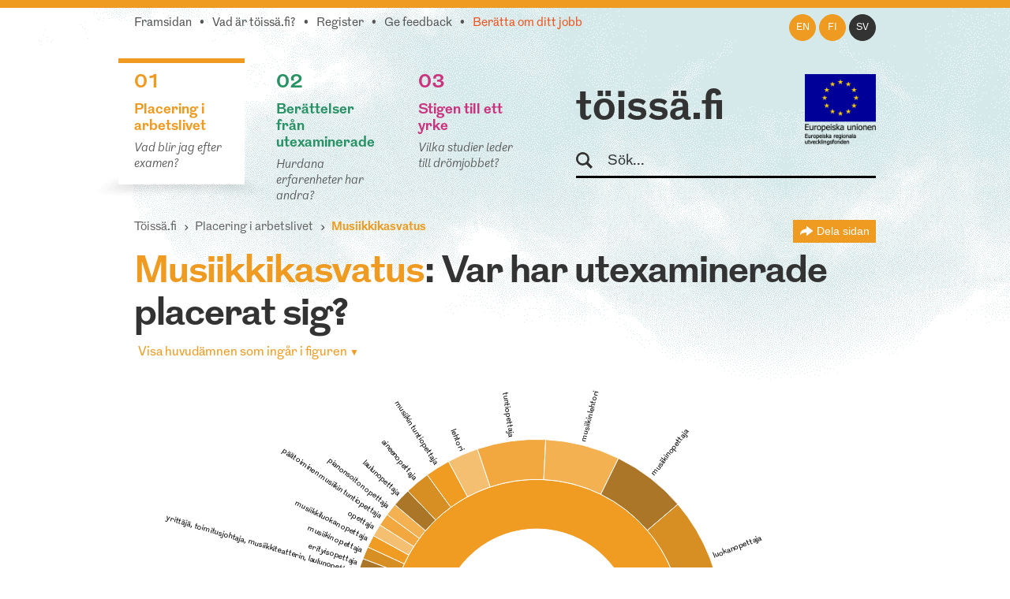

--- FILE ---
content_type: text/html; charset=utf-8
request_url: https://www.toissa.fi/sv_SE/placering-i-arbetslivet/show/199
body_size: 20339
content:
<!DOCTYPE html>
<!--[if !IE]><!-->
<html lang="sv-SE" xml:lang="sv-SE"  prefix="og: http://ogp.me/ns#  fb: http://www.facebook.com/2008/fbml website: http://ogp.me/ns/website#">
<!--<![endif]-->
<!--[if IE 6 ]><html lang="sv-SE" class="ie ie6"><![endif]-->
<!--[if IE 7 ]><html lang="sv-SE" class="ie ie7"><![endif]-->
<!--[if IE 8 ]><html lang="sv-SE" class="ie ie8"><![endif]-->
<head>
<base href="https://www.toissa.fi/"><!--[if lte IE 6]></base><![endif]-->
<title>Musiikkikasvatus: Mihin valmistuneet ovat sijoittuneet? &raquo; töissä.fi</title>
<meta name="viewport" content="width=device-width, initial-scale=1.0" />
<meta name="MobileOptimized" content="width" />
<meta name="description" content="Musiikkikasvatus: 99 olika yrkestitlar, 174 respondenter, 2 berättelser." />
<meta property="og:title" content="Musiikkikasvatus" />
<meta property="og:type" content="website" />
<meta property="og:url" content="https://www.toissa.fi/sv_SE/placering-i-arbetslivet/show/musiikkikasvatus" />
<link rel="image_src" href="http://www.toissa.fi/themes/koutsiMain//images/social_media_images/majors/major-199.png" type="image/png" />
<meta property="og:image" content="http://www.toissa.fi/themes/koutsiMain//images/social_media_images/majors/major-199.png" />
<meta property="og:image:secure_url" content="https://www.toissa.fi/themes/koutsiMain//images/social_media_images/majors/major-199.png" />
<meta property="og:image:type" content="image/png" />
<meta property="og:description" content="Musiikkikasvatus: 99 olika yrkestitlar, 174 respondenter, 2 berättelser." />
<meta property="og:site_name" content="töissä.fi" />
<meta property="og:locale" content="sv_SE" />

<!--[if lt IE 9]>
<script src="//html5shiv.googlecode.com/svn/trunk/html5.js"></script>
<![endif]-->

<link rel="shortcut icon" href="/favicon.ico" />
<link rel="apple-touch-icon" href="/_resources/themes/koutsiMain/images/apple-touch-icon.png?m=1636745650"/>

<script>
  var _paq = window._paq = window._paq || [];
  /* tracker methods like "setCustomDimension" should be called before "trackPageView" */
  _paq.push(['trackPageView']);
  _paq.push(['enableLinkTracking']);
  (function() {
    var u="https://matomo.floapps.com/";
    _paq.push(['setTrackerUrl', u+'matomo.php']);
    _paq.push(['setSiteId', '7']);
    var d=document, g=d.createElement('script'), s=d.getElementsByTagName('script')[0];
    g.async=true; g.src=u+'matomo.js'; s.parentNode.insertBefore(g,s);
  })();
</script>
<link rel="stylesheet" type="text/css" href="/_resources/themes/koutsiMain/css/main.css?m=1747317530">
<link rel="stylesheet" type="text/css" href="https://code.jquery.com/ui/1.10.0/themes/base/jquery-ui.css">
</head>
<body class="MajorPage no-sidebar sv_SE">
	<a class="screen-reader-text" href="/sv_SE/placering-i-arbetslivet/show/199#main">Skippa till huvudinnehållet</a>
	<div id="fb-root"></div>
	<div class="page-header">
	<header id="header" role="banner">
		<div class="container">
			<nav class="top-nav" role="navigation">
				<ul class="sub-nav sv_SE">
	
		<li class="link"><a href="/sv_SE/home-sv-se">Framsidan</a></li>
	
	
		
			<li class="link"><a href="/sv_SE/om-tjansten">Vad är töissä.fi?</a></li>
		
	
	
	
		
			<li class="link"><a href="/sv_SE/register">Register</a></li>
		
	
	
		
			<li class="link"><a href="/sv_SE/ge-feedback">Ge feedback</a></li>
		
	
	
		
			<li class="link"><a href="/sv_SE/beratta-om-ditt-jobb" class="red-text">Berätta om ditt jobb</a></li>
		
	
</ul>

			</nav>
			<nav class="lang-nav">
	
		<ul>
			
				<li class="en-us ">
					<a href="/en_US/
							show/musiikkikasvatus?pagetype=major
							"
						rel="alternate" hreflang="en"
						>en
					</a>
				</li>
			
				<li class="fi-fi ">
					<a href="/fi_FI/
							show/musiikkikasvatus?pagetype=major
							"
						rel="alternate" hreflang="fi"
						>fi
					</a>
				</li>
			
				<li class="sv-se active">
					<a href="/sv_SE/placering-i-arbetslivet/
							show/musiikkikasvatus?pagetype=major
							"
						rel="alternate" hreflang="sv"
						>sv
					</a>
				</li>
			
		</ul>
	
</nav>

			<div class="logo-box">
				<div class="logo-row">
					<strong class="logo"><a href="/sv_SE/home-sv-se">töissä.fi</a></strong>
					<span class="logo-eu"><img src="/_resources/themes/koutsiMain/images/eu-rahasto-logo-sv_SE.png" alt="Europeiska unionen, Europeiska regionala utvecklingsfonden, Europeiska socialfonden" width="90" height="84" /></span>
				</div>
				<form class="form-search" role="search" action="/sv_SE/sok">
					<label for="search">Sök</label>
					<input type="text" name="q" class="input-medium search-query" placeholder="Sök..." id="search" />
					<button type="submit" class="btn screen-reader-text">Sök</button>
				</form>
			</div>
			<nav role="navigation">
	<ul class="nav-select visible-phone" >
		<li class="li-frontpage"><a href="./">töissä.fi</a></li>
		
			<li class="current">
				<a href="/sv_SE/placering-i-arbetslivet">01 Placering i arbetslivet</a>
			</li>
		
		
			<li class="link">
				<a href="/sv_SE/berattelser-fran-utexaminerade?Language=sv_SE">02 Berättelser från utexaminerade</a>
			</li>
		
		
			<li class="link">
				<a href="/sv_SE/stigen-till-ett-yrke">03 Stigen till ett yrke</a>
			</li>
		
	</ul>
</nav>
<img src="/_resources/themes/koutsiMain/images/menu-icon.png?m=1636745650" alt="menu" class="menu-icon visible-phone" width="17" height="11" />
<nav role="navigation">
	<ul class="nav hidden-phone">
		
			<li class="current">
				<a href="/sv_SE/placering-i-arbetslivet" class="yellow-text top-border">
					<strong><span class="pos">01</span><br />Placering i arbetslivet</strong>
					<em>Vad blir jag efter examen?</em>
				</a>
				<img src="/_resources/themes/koutsiMain/images/main-hover.png?m=1636745650" alt="" />
			</li>
		
		
			<li class="link">
				<a href="/sv_SE/berattelser-fran-utexaminerade?Language=sv_SE" class="green-text top-border">
					<strong><span class="pos">02</span><br />Berättelser från utexaminerade</strong>
					<em>Hurdana erfarenheter har andra?</em>
				</a>
				<img src="/_resources/themes/koutsiMain/images/main-hover.png?m=1636745650" alt="" />
			</li>
		
		
			<li class="link">
				<a href="/sv_SE/stigen-till-ett-yrke" class="pink-text top-border">
					<strong><span class="pos">03</span><br />Stigen till ett yrke</strong>
					<em>Vilka studier leder till drömjobbet?</em>
				</a>
				<img src="/_resources/themes/koutsiMain/images/main-hover.png?m=1636745650" alt="" />
			</li>
		
	</ul>
</nav>

		</div>
	</header>
</div>

	
	<main id="main" role="main">
		
		
<section class="section no-bg">
	<div class="container">
		<nav class="navbar" role="navigation">
			<ol class="breadcrumb">
	<li><a href="/sv_SE/home-sv-se">Töissä.fi</a></li>
	
	
		<li><a href="/sv_SE/placering-i-arbetslivet">Placering i arbetslivet</a></li>
		<li class="active">
			Musiikkikasvatus
			<div class="majors-list-holder">
				<ul class="majors-list">
					
						<li><a href="/sv_SE/placering-i-arbetslivet/show42">Agrologi (AMK)</a></li>
					
						<li><a href="/sv_SE/placering-i-arbetslivet/show588">Agrologi (ylempi AMK)</a></li>
					
						<li><a href="/sv_SE/placering-i-arbetslivet/show98">Aikuiskasvatus</a></li>
					
						<li><a href="/sv_SE/placering-i-arbetslivet/show492">Akvaattiset tieteet</a></li>
					
						<li><a href="/sv_SE/placering-i-arbetslivet/show99">Aluetiede</a></li>
					
						<li><a href="/sv_SE/placering-i-arbetslivet/show100">Ammattikasvatus</a></li>
					
						<li><a href="/sv_SE/placering-i-arbetslivet/show101">Antropologia</a></li>
					
						<li><a href="/sv_SE/placering-i-arbetslivet/show615">Apuvälineteknikko (AMK): apuneuvoteknikko (AMK)</a></li>
					
						<li><a href="/sv_SE/placering-i-arbetslivet/show102">Arkeologia</a></li>
					
						<li><a href="/sv_SE/placering-i-arbetslivet/show103">Arkkitehtuuri</a></li>
					
						<li><a href="/sv_SE/placering-i-arbetslivet/show531">Artenomi (AMK)</a></li>
					
						<li><a href="/sv_SE/placering-i-arbetslivet/show674">Artenomi (ylempi AMK)</a></li>
					
						<li><a href="/sv_SE/placering-i-arbetslivet/show448">Automaation tietotekniikka</a></li>
					
						<li><a href="/sv_SE/placering-i-arbetslivet/show104">Automaatiotekniikka</a></li>
					
						<li><a href="/sv_SE/placering-i-arbetslivet/show4">Bioanalyytikko (AMK)</a></li>
					
						<li><a href="/sv_SE/placering-i-arbetslivet/show608">Bioanalyytikko (AMK): laboratoriohoitaja (AMK)</a></li>
					
						<li><a href="/sv_SE/placering-i-arbetslivet/show616">Bioanalyytikko (ylempi AMK)</a></li>
					
						<li><a href="/sv_SE/placering-i-arbetslivet/show105">Biokemia</a></li>
					
						<li><a href="/sv_SE/placering-i-arbetslivet/show106">Biologia</a></li>
					
						<li><a href="/sv_SE/placering-i-arbetslivet/show107">Biomateriaalitekniikka</a></li>
					
						<li><a href="/sv_SE/placering-i-arbetslivet/show108">Biomekaniikka</a></li>
					
						<li><a href="/sv_SE/placering-i-arbetslivet/show109">Biotekniikka</a></li>
					
						<li><a href="/sv_SE/placering-i-arbetslivet/show112">Dogmatiikka</a></li>
					
						<li><a href="/sv_SE/placering-i-arbetslivet/show113">Ekologia</a></li>
					
						<li><a href="/sv_SE/placering-i-arbetslivet/show114">Eksegetiikka</a></li>
					
						<li><a href="/sv_SE/placering-i-arbetslivet/show119">Eläinlääketiede</a></li>
					
						<li><a href="/sv_SE/placering-i-arbetslivet/show120">Eläintiede</a></li>
					
						<li><a href="/sv_SE/placering-i-arbetslivet/show115">Elektroniikka</a></li>
					
						<li><a href="/sv_SE/placering-i-arbetslivet/show117">Elintarvikekemia</a></li>
					
						<li><a href="/sv_SE/placering-i-arbetslivet/show563">Elintarviketieteet</a></li>
					
						<li><a href="/sv_SE/placering-i-arbetslivet/show519">Elokuvataide</a></li>
					
						<li><a href="/sv_SE/placering-i-arbetslivet/show121">Energiatekniikka</a></li>
					
						<li><a href="/sv_SE/placering-i-arbetslivet/show122">Englannin kieli</a></li>
					
						<li><a href="/sv_SE/placering-i-arbetslivet/show532">Ensihoitaja (AMK)</a></li>
					
						<li><a href="/sv_SE/placering-i-arbetslivet/show617">Ensihoitaja (ylempi AMK)</a></li>
					
						<li><a href="/sv_SE/placering-i-arbetslivet/show123">Ergonomia</a></li>
					
						<li><a href="/sv_SE/placering-i-arbetslivet/show124">Erityispedagogiikka</a></li>
					
						<li><a href="/sv_SE/placering-i-arbetslivet/show125">Espanjan kieli</a></li>
					
						<li><a href="/sv_SE/placering-i-arbetslivet/show21">Estenomi (AMK)</a></li>
					
						<li><a href="/sv_SE/placering-i-arbetslivet/show689">Estenomi (ylempi AMK)</a></li>
					
						<li><a href="/sv_SE/placering-i-arbetslivet/show126">Farmasia</a></li>
					
						<li><a href="/sv_SE/placering-i-arbetslivet/show127">Filosofia</a></li>
					
						<li><a href="/sv_SE/placering-i-arbetslivet/show455">Finanssioikeus ja julk. yhteisöjen laskentatoimi</a></li>
					
						<li><a href="/sv_SE/placering-i-arbetslivet/show129">Folkloristiikka</a></li>
					
						<li><a href="/sv_SE/placering-i-arbetslivet/show130">Fonetiikka</a></li>
					
						<li><a href="/sv_SE/placering-i-arbetslivet/show131">Fysiikka</a></li>
					
						<li><a href="/sv_SE/placering-i-arbetslivet/show557">Fysiologia</a></li>
					
						<li><a href="/sv_SE/placering-i-arbetslivet/show12">Fysioterapeutti (AMK)</a></li>
					
						<li><a href="/sv_SE/placering-i-arbetslivet/show609">Fysioterapeutti (ylempi AMK)</a></li>
					
						<li><a href="/sv_SE/placering-i-arbetslivet/show132">Fysioterapia</a></li>
					
						<li><a href="/sv_SE/placering-i-arbetslivet/show133">Geologia</a></li>
					
						<li><a href="/sv_SE/placering-i-arbetslivet/show493">Geomatiikka</a></li>
					
						<li><a href="/sv_SE/placering-i-arbetslivet/show600">Geronomi (AMK)</a></li>
					
						<li><a href="/sv_SE/placering-i-arbetslivet/show601">Geronomi (ylempi AMK)</a></li>
					
						<li><a href="/sv_SE/placering-i-arbetslivet/show134">Gerontologia ja kansanterveystiede</a></li>
					
						<li><a href="/sv_SE/placering-i-arbetslivet/show494">Graafinen suunnittelu</a></li>
					
						<li><a href="/sv_SE/placering-i-arbetslivet/show135">Hallintotiede</a></li>
					
						<li><a href="/sv_SE/placering-i-arbetslivet/show136">Hammaslääketiede</a></li>
					
						<li><a href="/sv_SE/placering-i-arbetslivet/show618">Hammasteknikko (AMK)</a></li>
					
						<li><a href="/sv_SE/placering-i-arbetslivet/show675">Hammasteknikko (ylempi AMK)</a></li>
					
						<li><a href="/sv_SE/placering-i-arbetslivet/show137">Historia</a></li>
					
						<li><a href="/sv_SE/placering-i-arbetslivet/show138">Hoitotiede</a></li>
					
						<li><a href="/sv_SE/placering-i-arbetslivet/show46">Hortonomi (AMK)</a></li>
					
						<li><a href="/sv_SE/placering-i-arbetslivet/show639">Hortonomi (ylempi AMK)</a></li>
					
						<li><a href="/sv_SE/placering-i-arbetslivet/show139">Hydrauliikka ja automatiikka</a></li>
					
						<li><a href="/sv_SE/placering-i-arbetslivet/show495">Hyvinvointiala</a></li>
					
						<li><a href="/sv_SE/placering-i-arbetslivet/show140">Hyvinvointitekniikka</a></li>
					
						<li><a href="/sv_SE/placering-i-arbetslivet/show19">Iktyonomi (AMK)</a></li>
					
						<li><a href="/sv_SE/placering-i-arbetslivet/show142">Informaatiotutkimus</a></li>
					
						<li><a href="/sv_SE/placering-i-arbetslivet/show2">Insinööri (AMK), automaatiotekniikka</a></li>
					
						<li><a href="/sv_SE/placering-i-arbetslivet/show3">Insinööri (AMK), bio- ja elintarviketekniikka</a></li>
					
						<li><a href="/sv_SE/placering-i-arbetslivet/show533">Insinööri (AMK), elektroniikka</a></li>
					
						<li><a href="/sv_SE/placering-i-arbetslivet/show676">Insinööri (AMK), energia- ja ympäristötekniikka</a></li>
					
						<li><a href="/sv_SE/placering-i-arbetslivet/show602">Insinööri (AMK), energiatekniikka</a></li>
					
						<li><a href="/sv_SE/placering-i-arbetslivet/show534">Insinööri (AMK), graafinen ja viestintätekniikka</a></li>
					
						<li><a href="/sv_SE/placering-i-arbetslivet/show571">Insinööri (AMK), kemia</a></li>
					
						<li><a href="/sv_SE/placering-i-arbetslivet/show28">Insinööri (AMK), konetekniikka</a></li>
					
						<li><a href="/sv_SE/placering-i-arbetslivet/show535">Insinööri (AMK), kuljetustekniikka</a></li>
					
						<li><a href="/sv_SE/placering-i-arbetslivet/show536">Insinööri (AMK), liikenneala</a></li>
					
						<li><a href="/sv_SE/placering-i-arbetslivet/show40">Insinööri (AMK), logistiikka</a></li>
					
						<li><a href="/sv_SE/placering-i-arbetslivet/show649">Insinööri (AMK), LVI-tekniikka</a></li>
					
						<li><a href="/sv_SE/placering-i-arbetslivet/show43">Insinööri (AMK), maanmittaustekniikka</a></li>
					
						<li><a href="/sv_SE/placering-i-arbetslivet/show603">Insinööri (AMK), materiaalitekniikka</a></li>
					
						<li><a href="/sv_SE/placering-i-arbetslivet/show604">Insinööri (AMK), merenkulku</a></li>
					
						<li><a href="/sv_SE/placering-i-arbetslivet/show537">Insinööri (AMK), muu tai tuntematon tekniikka</a></li>
					
						<li><a href="/sv_SE/placering-i-arbetslivet/show630">Insinööri (AMK), palopäällystön koulutus</a></li>
					
						<li><a href="/sv_SE/placering-i-arbetslivet/show538">Insinööri (AMK), paperi-, tekstiili- ja kemiantekniikka</a></li>
					
						<li><a href="/sv_SE/placering-i-arbetslivet/show539">Insinööri (AMK), prosessitekniikka</a></li>
					
						<li><a href="/sv_SE/placering-i-arbetslivet/show631">Insinööri (AMK), puunjalostustekniikka</a></li>
					
						<li><a href="/sv_SE/placering-i-arbetslivet/show668">Insinööri (AMK), rakennusarkkitehtuuri</a></li>
					
						<li><a href="/sv_SE/placering-i-arbetslivet/show70">Insinööri (AMK), rakennustekniikka</a></li>
					
						<li><a href="/sv_SE/placering-i-arbetslivet/show589">Insinööri (AMK), rakennustekniikka ja yhdyskuntatekniikka</a></li>
					
						<li><a href="/sv_SE/placering-i-arbetslivet/show540">Insinööri (AMK), sähkötekniikka</a></li>
					
						<li><a href="/sv_SE/placering-i-arbetslivet/show80">Insinööri (AMK), tekstiili- ja vaatetustekniikka</a></li>
					
						<li><a href="/sv_SE/placering-i-arbetslivet/show677">Insinööri (AMK), tietoliikennetekniikka</a></li>
					
						<li><a href="/sv_SE/placering-i-arbetslivet/show86">Insinööri (AMK), tietotekniikka</a></li>
					
						<li><a href="/sv_SE/placering-i-arbetslivet/show541">Insinööri (AMK), tuotantotalous</a></li>
					
						<li><a href="/sv_SE/placering-i-arbetslivet/show96">Insinööri (AMK), ympäristötekniikka</a></li>
					
						<li><a href="/sv_SE/placering-i-arbetslivet/show594">Insinööri (ylempi AMK), automaatiotekniikka</a></li>
					
						<li><a href="/sv_SE/placering-i-arbetslivet/show678">Insinööri (ylempi AMK), bio- ja elintarviketekniikka</a></li>
					
						<li><a href="/sv_SE/placering-i-arbetslivet/show683">Insinööri (ylempi AMK), Biotalous</a></li>
					
						<li><a href="/sv_SE/placering-i-arbetslivet/show684">Insinööri (ylempi AMK), kuljetustekniikka</a></li>
					
						<li><a href="/sv_SE/placering-i-arbetslivet/show595">Insinööri (ylempi AMK), logistiikka</a></li>
					
						<li><a href="/sv_SE/placering-i-arbetslivet/show669">Insinööri (ylempi AMK), Maanmittaustekniikka</a></li>
					
						<li><a href="/sv_SE/placering-i-arbetslivet/show690">Insinööri (ylempi AMK), merenkulku</a></li>
					
						<li><a href="/sv_SE/placering-i-arbetslivet/show635">Insinööri (ylempi AMK), muu tai tuntematon tekniikka</a></li>
					
						<li><a href="/sv_SE/placering-i-arbetslivet/show691">Insinööri (ylempi AMK), projekti- ja myyntijohtaminen</a></li>
					
						<li><a href="/sv_SE/placering-i-arbetslivet/show590">Insinööri (ylempi AMK), rakennustekniikka ja yhdyskuntatekniikka</a></li>
					
						<li><a href="/sv_SE/placering-i-arbetslivet/show679">Insinööri (ylempi AMK), sähkövoimatekniikka</a></li>
					
						<li><a href="/sv_SE/placering-i-arbetslivet/show572">Insinööri (ylempi AMK), teknologiaosaamisen johtaminen</a></li>
					
						<li><a href="/sv_SE/placering-i-arbetslivet/show596">Insinööri (ylempi AMK), tietotekniikka</a></li>
					
						<li><a href="/sv_SE/placering-i-arbetslivet/show591">Insinööri (ylempi AMK), tuotantotalous</a></li>
					
						<li><a href="/sv_SE/placering-i-arbetslivet/show605">Insinööri (ylempi AMK), ympäristötekniikka</a></li>
					
						<li><a href="/sv_SE/placering-i-arbetslivet/show143">Italian kieli</a></li>
					
						<li><a href="/sv_SE/placering-i-arbetslivet/show619">Jalkaterapeutti (AMK)</a></li>
					
						<li><a href="/sv_SE/placering-i-arbetslivet/show610">Jalkaterapeutti (ylempi AMK)</a></li>
					
						<li><a href="/sv_SE/placering-i-arbetslivet/show144">Johtaminen ja organisaatiot</a></li>
					
						<li><a href="/sv_SE/placering-i-arbetslivet/show464">Johtaminen ja organisaatiot</a></li>
					
						<li><a href="/sv_SE/placering-i-arbetslivet/show465">Julkisjohtaminen</a></li>
					
						<li><a href="/sv_SE/placering-i-arbetslivet/show145">Julkisoikeus</a></li>
					
						<li><a href="/sv_SE/placering-i-arbetslivet/show175">Kääntäminen ja tulkkaus</a></li>
					
						<li><a href="/sv_SE/placering-i-arbetslivet/show520">Kalustesuunnittelu</a></li>
					
						<li><a href="/sv_SE/placering-i-arbetslivet/show149">Kansainvälinen markkinointi</a></li>
					
						<li><a href="/sv_SE/placering-i-arbetslivet/show150">Kansainvälinen politiikka</a></li>
					
						<li><a href="/sv_SE/placering-i-arbetslivet/show151">Kansantaloustiede</a></li>
					
						<li><a href="/sv_SE/placering-i-arbetslivet/show152">Kansatiede</a></li>
					
						<li><a href="/sv_SE/placering-i-arbetslivet/show173">Käsityö</a></li>
					
						<li><a href="/sv_SE/placering-i-arbetslivet/show153">Kasvatuspsykologia</a></li>
					
						<li><a href="/sv_SE/placering-i-arbetslivet/show154">Kasvatustiede</a></li>
					
						<li><a href="/sv_SE/placering-i-arbetslivet/show157">Kasvitiede</a></li>
					
						<li><a href="/sv_SE/placering-i-arbetslivet/show568">Kätilö (AMK)</a></li>
					
						<li><a href="/sv_SE/placering-i-arbetslivet/show598">Kätilö (ylempi AMK)</a></li>
					
						<li><a href="/sv_SE/placering-i-arbetslivet/show640">Kaupan ja hallinnon alan AMK-jatkotutkinto, Pk-sektorin yrittäjyyden ja liiketoimintaosaamisen jatkokoulutusohjelma</a></li>
					
						<li><a href="/sv_SE/placering-i-arbetslivet/show319">Kauppatieteet</a></li>
					
						<li><a href="/sv_SE/placering-i-arbetslivet/show174">Käytettävyys</a></li>
					
						<li><a href="/sv_SE/placering-i-arbetslivet/show158">Kehitysmaatutkimus</a></li>
					
						<li><a href="/sv_SE/placering-i-arbetslivet/show159">Kemia</a></li>
					
						<li><a href="/sv_SE/placering-i-arbetslivet/show460">Kemiantekniikka</a></li>
					
						<li><a href="/sv_SE/placering-i-arbetslivet/show160">Kieliteknologia</a></li>
					
						<li><a href="/sv_SE/placering-i-arbetslivet/show497">Kiinteistötalous</a></li>
					
						<li><a href="/sv_SE/placering-i-arbetslivet/show161">Kirjallisuus</a></li>
					
						<li><a href="/sv_SE/placering-i-arbetslivet/show162">Kirkkohistoria</a></li>
					
						<li><a href="/sv_SE/placering-i-arbetslivet/show163">Kirkkomusiikki</a></li>
					
						<li><a href="/sv_SE/placering-i-arbetslivet/show164">Kliininen laboratoriotiede</a></li>
					
						<li><a href="/sv_SE/placering-i-arbetslivet/show165">Kognitiotiede</a></li>
					
						<li><a href="/sv_SE/placering-i-arbetslivet/show687">Kone-, energia- ja sähkötekniikka</a></li>
					
						<li><a href="/sv_SE/placering-i-arbetslivet/show467">Konetekniikka</a></li>
					
						<li><a href="/sv_SE/placering-i-arbetslivet/show632">Konservaattori (AMK)</a></li>
					
						<li><a href="/sv_SE/placering-i-arbetslivet/show641">Konservaattori (ylempi AMK)</a></li>
					
						<li><a href="/sv_SE/placering-i-arbetslivet/show169">Kotitalous</a></li>
					
						<li><a href="/sv_SE/placering-i-arbetslivet/show170">Kulttuurihistoria</a></li>
					
						<li><a href="/sv_SE/placering-i-arbetslivet/show585">Kulttuurituottaja (AMK)</a></li>
					
						<li><a href="/sv_SE/placering-i-arbetslivet/show586">Kulttuurituottaja (ylempi AMK)</a></li>
					
						<li><a href="/sv_SE/placering-i-arbetslivet/show172">Kunnallistieteet</a></li>
					
						<li><a href="/sv_SE/placering-i-arbetslivet/show32">Kuntoutuksen ohjaaja (AMK)</a></li>
					
						<li><a href="/sv_SE/placering-i-arbetslivet/show597">Kuntoutuksen ohjaaja (ylempi AMK)</a></li>
					
						<li><a href="/sv_SE/placering-i-arbetslivet/show498">Kuntoutustiede</a></li>
					
						<li><a href="/sv_SE/placering-i-arbetslivet/show499">Kuvataide</a></li>
					
						<li><a href="/sv_SE/placering-i-arbetslivet/show500">Kuvataidekasvatus</a></li>
					
						<li><a href="/sv_SE/placering-i-arbetslivet/show34">Kuvataiteilija (AMK)</a></li>
					
						<li><a href="/sv_SE/placering-i-arbetslivet/show636">Kuvataiteilija (ylempi AMK)</a></li>
					
						<li><a href="/sv_SE/placering-i-arbetslivet/show186">Lääketiede</a></li>
					
						<li><a href="/sv_SE/placering-i-arbetslivet/show36">Laboratorioanalyytikko (AMK)</a></li>
					
						<li><a href="/sv_SE/placering-i-arbetslivet/show470">Laskentatoimi ja rahoitus</a></li>
					
						<li><a href="/sv_SE/placering-i-arbetslivet/show653">Latinan kieli</a></li>
					
						<li><a href="/sv_SE/placering-i-arbetslivet/show501">Lavastustaide</a></li>
					
						<li><a href="/sv_SE/placering-i-arbetslivet/show178">Liikennetekniikka</a></li>
					
						<li><a href="/sv_SE/placering-i-arbetslivet/show39">Liikunnanohjaaja (AMK)</a></li>
					
						<li><a href="/sv_SE/placering-i-arbetslivet/show580">Liikunnanohjaaja (ylempi AMK)</a></li>
					
						<li><a href="/sv_SE/placering-i-arbetslivet/show503">Liikuntabiologia</a></li>
					
						<li><a href="/sv_SE/placering-i-arbetslivet/show179">Liikuntalääketiede</a></li>
					
						<li><a href="/sv_SE/placering-i-arbetslivet/show180">Liikuntapedagogiikka</a></li>
					
						<li><a href="/sv_SE/placering-i-arbetslivet/show521">Liikuntapsykologia</a></li>
					
						<li><a href="/sv_SE/placering-i-arbetslivet/show504">Liikuntatieteet</a></li>
					
						<li><a href="/sv_SE/placering-i-arbetslivet/show182">Limnologia ja hydrobiologia</a></li>
					
						<li><a href="/sv_SE/placering-i-arbetslivet/show183">Logistiikka</a></li>
					
						<li><a href="/sv_SE/placering-i-arbetslivet/show184">Logopedia</a></li>
					
						<li><a href="/sv_SE/placering-i-arbetslivet/show185">Luokanopettajakoulutus</a></li>
					
						<li><a href="/sv_SE/placering-i-arbetslivet/show655">Luonnontiede</a></li>
					
						<li><a href="/sv_SE/placering-i-arbetslivet/show187">Maailman kulttuurien tutkimus</a></li>
					
						<li><a href="/sv_SE/placering-i-arbetslivet/show522">Maanmittaustekniikka</a></li>
					
						<li><a href="/sv_SE/placering-i-arbetslivet/show188">Maantiede</a></li>
					
						<li><a href="/sv_SE/placering-i-arbetslivet/show564">Maataloustieteet</a></li>
					
						<li><a href="/sv_SE/placering-i-arbetslivet/show191">Markkinointi</a></li>
					
						<li><a href="/sv_SE/placering-i-arbetslivet/show192">Matematiikka</a></li>
					
						<li><a href="/sv_SE/placering-i-arbetslivet/show505">Materiaali- ja kalliotekniikka</a></li>
					
						<li><a href="/sv_SE/placering-i-arbetslivet/show474">Materiaalitekniikka</a></li>
					
						<li><a href="/sv_SE/placering-i-arbetslivet/show506">Matkailututkimus</a></li>
					
						<li><a href="/sv_SE/placering-i-arbetslivet/show92">Medianomi (AMK)</a></li>
					
						<li><a href="/sv_SE/placering-i-arbetslivet/show620">Medianomi (ylempi AMK)</a></li>
					
						<li><a href="/sv_SE/placering-i-arbetslivet/show606">Merikapteeni (AMK)</a></li>
					
						<li><a href="/sv_SE/placering-i-arbetslivet/show629">Merikapteeni (ylempi AMK)</a></li>
					
						<li><a href="/sv_SE/placering-i-arbetslivet/show193">Meteorologia</a></li>
					
						<li><a href="/sv_SE/placering-i-arbetslivet/show52">Metsätalousinsinööri (AMK)</a></li>
					
						<li><a href="/sv_SE/placering-i-arbetslivet/show611">Metsätalousinsinööri (ylempi AMK)</a></li>
					
						<li><a href="/sv_SE/placering-i-arbetslivet/show194">Metsätieteet</a></li>
					
						<li><a href="/sv_SE/placering-i-arbetslivet/show195">Mikrobiologia</a></li>
					
						<li><a href="/sv_SE/placering-i-arbetslivet/show542">Muotoilija (AMK)</a></li>
					
						<li><a href="/sv_SE/placering-i-arbetslivet/show642">Muotoilija (ylempi AMK)</a></li>
					
						<li><a href="/sv_SE/placering-i-arbetslivet/show507">Muotoilu</a></li>
					
						<li><a href="/sv_SE/placering-i-arbetslivet/show523">Musiikin maisteri</a></li>
					
						<li><a href="/sv_SE/placering-i-arbetslivet/show558">Musiikki</a></li>
					
						<li><a href="/sv_SE/placering-i-arbetslivet/show199">Musiikkikasvatus</a></li>
					
						<li><a href="/sv_SE/placering-i-arbetslivet/show543">Musiikkipedagogi (AMK)</a></li>
					
						<li><a href="/sv_SE/placering-i-arbetslivet/show621">Musiikkipedagogi (ylempi AMK)</a></li>
					
						<li><a href="/sv_SE/placering-i-arbetslivet/show200">Musiikkiterapia</a></li>
					
						<li><a href="/sv_SE/placering-i-arbetslivet/show201">Musiikkitiede</a></li>
					
						<li><a href="/sv_SE/placering-i-arbetslivet/show544">Muu tai tuntematon musiikin ammattikorkeakoulututkinto</a></li>
					
						<li><a href="/sv_SE/placering-i-arbetslivet/show650">Muu tai tuntematon sähkö- ja automaatiotekniikan insinööri (AMK)</a></li>
					
						<li><a href="/sv_SE/placering-i-arbetslivet/show633">Muu tai tuntematon taidealan tai käsi- ja taideteollisuuden ammattikorkeakoulututkinto</a></li>
					
						<li><a href="/sv_SE/placering-i-arbetslivet/show545">Muusikko (AMK)</a></li>
					
						<li><a href="/sv_SE/placering-i-arbetslivet/show622">Muusikko (ylempi AMK)</a></li>
					
						<li><a href="/sv_SE/placering-i-arbetslivet/show202">Naistutkimus</a></li>
					
						<li><a href="/sv_SE/placering-i-arbetslivet/show643">Naprapaatti (AMK)</a></li>
					
						<li><a href="/sv_SE/placering-i-arbetslivet/show644">Naprapaatti (ylempi AMK)</a></li>
					
						<li><a href="/sv_SE/placering-i-arbetslivet/show508">Näyttelijäntyö</a></li>
					
						<li><a href="/sv_SE/placering-i-arbetslivet/show524">Nuorisotyö ja nuorisotutkimus</a></li>
					
						<li><a href="/sv_SE/placering-i-arbetslivet/show203">Ohjelmistotekniikka</a></li>
					
						<li><a href="/sv_SE/placering-i-arbetslivet/show480">Ohjelmistotuotanto</a></li>
					
						<li><a href="/sv_SE/placering-i-arbetslivet/show205">Oikeustiede</a></li>
					
						<li><a href="/sv_SE/placering-i-arbetslivet/show58">Optometristi (AMK)</a></li>
					
						<li><a href="/sv_SE/placering-i-arbetslivet/show623">Optometristi (AMK): optikko (AMK)</a></li>
					
						<li><a href="/sv_SE/placering-i-arbetslivet/show672">Optometristi (AMK): optikko (AMK) (ylempi AMK)</a></li>
					
						<li><a href="/sv_SE/placering-i-arbetslivet/show624">Optometristi (ylempi AMK)</a></li>
					
						<li><a href="/sv_SE/placering-i-arbetslivet/show625">Osteopaatti (AMK)</a></li>
					
						<li><a href="/sv_SE/placering-i-arbetslivet/show645">Osteopaatti (ylempi AMK)</a></li>
					
						<li><a href="/sv_SE/placering-i-arbetslivet/show206">Perinnöllisyystiede</a></li>
					
						<li><a href="/sv_SE/placering-i-arbetslivet/show566">Politiikan tutkimus</a></li>
					
						<li><a href="/sv_SE/placering-i-arbetslivet/show673">Portugalin kieli</a></li>
					
						<li><a href="/sv_SE/placering-i-arbetslivet/show208">Prosessitekniikka</a></li>
					
						<li><a href="/sv_SE/placering-i-arbetslivet/show209">Psykologia</a></li>
					
						<li><a href="/sv_SE/placering-i-arbetslivet/show210">Puunjalostustekniikka</a></li>
					
						<li><a href="/sv_SE/placering-i-arbetslivet/show509">Rakennus- ja ympäristötekniikka</a></li>
					
						<li><a href="/sv_SE/placering-i-arbetslivet/show685">Rakennusarkkitehti (AMK)</a></li>
					
						<li><a href="/sv_SE/placering-i-arbetslivet/show71">Rakennusmestari (AMK)</a></li>
					
						<li><a href="/sv_SE/placering-i-arbetslivet/show211">Rakennustekniikka</a></li>
					
						<li><a href="/sv_SE/placering-i-arbetslivet/show213">Ranskan kieli</a></li>
					
						<li><a href="/sv_SE/placering-i-arbetslivet/show214">Ravitsemustiede</a></li>
					
						<li><a href="/sv_SE/placering-i-arbetslivet/show546">Restonomi (AMK), liikkeenjohto</a></li>
					
						<li><a href="/sv_SE/placering-i-arbetslivet/show547">Restonomi (AMK), majoitus- ja ravitsemisala</a></li>
					
						<li><a href="/sv_SE/placering-i-arbetslivet/show49">Restonomi (AMK), matkailu</a></li>
					
						<li><a href="/sv_SE/placering-i-arbetslivet/show581">Restonomi (AMK), muu tai tuntematon ala</a></li>
					
						<li><a href="/sv_SE/placering-i-arbetslivet/show548">Restonomi (AMK), puhdistuspalvelu ja talousala</a></li>
					
						<li><a href="/sv_SE/placering-i-arbetslivet/show582">Restonomi (ylempi AMK), liikkeenjohto</a></li>
					
						<li><a href="/sv_SE/placering-i-arbetslivet/show680">Restonomi (ylempi AMK), majoitus- ja ravitsemisala</a></li>
					
						<li><a href="/sv_SE/placering-i-arbetslivet/show607">Restonomi (ylempi AMK), matkailu</a></li>
					
						<li><a href="/sv_SE/placering-i-arbetslivet/show68">Röntgenhoitaja (AMK)</a></li>
					
						<li><a href="/sv_SE/placering-i-arbetslivet/show626">Röntgenhoitaja (ylempi AMK)</a></li>
					
						<li><a href="/sv_SE/placering-i-arbetslivet/show215">Ruotsin kieli</a></li>
					
						<li><a href="/sv_SE/placering-i-arbetslivet/show559">Saamen kieli</a></li>
					
						<li><a href="/sv_SE/placering-i-arbetslivet/show231">Sähkötekniikka</a></li>
					
						<li><a href="/sv_SE/placering-i-arbetslivet/show232">Sähkövoimatekniikka</a></li>
					
						<li><a href="/sv_SE/placering-i-arbetslivet/show569">Sairaanhoitaja (AMK)</a></li>
					
						<li><a href="/sv_SE/placering-i-arbetslivet/show573">Sairaanhoitaja (ylempi AMK)</a></li>
					
						<li><a href="/sv_SE/placering-i-arbetslivet/show217">Saksan kieli</a></li>
					
						<li><a href="/sv_SE/placering-i-arbetslivet/show218">Signaalinkäsittely</a></li>
					
						<li><a href="/sv_SE/placering-i-arbetslivet/show481">Slavistiikka ja baltologia</a></li>
					
						<li><a href="/sv_SE/placering-i-arbetslivet/show525">Solu- ja molekyylibiologia</a></li>
					
						<li><a href="/sv_SE/placering-i-arbetslivet/show637">Sosiaali- ja käyttäytymistieteet, monialaiset koulutusohjelmat</a></li>
					
						<li><a href="/sv_SE/placering-i-arbetslivet/show560">Sosiaali- ja käyttäytymistieteet, yleiset koulutusohjelmat</a></li>
					
						<li><a href="/sv_SE/placering-i-arbetslivet/show220">Sosiaali- ja terveydenhuollon tietohallinto</a></li>
					
						<li><a href="/sv_SE/placering-i-arbetslivet/show612">Sosiaali- ja terveysalan AMK, rikosseuraamusala</a></li>
					
						<li><a href="/sv_SE/placering-i-arbetslivet/show482">Sosiaalipedagogiikka</a></li>
					
						<li><a href="/sv_SE/placering-i-arbetslivet/show222">Sosiaalipolitiikka</a></li>
					
						<li><a href="/sv_SE/placering-i-arbetslivet/show223">Sosiaalipsykologia</a></li>
					
						<li><a href="/sv_SE/placering-i-arbetslivet/show224">Sosiaalityö</a></li>
					
						<li><a href="/sv_SE/placering-i-arbetslivet/show225">Sosiologia</a></li>
					
						<li><a href="/sv_SE/placering-i-arbetslivet/show74">Sosionomi (AMK)</a></li>
					
						<li><a href="/sv_SE/placering-i-arbetslivet/show574">Sosionomi (AMK), sosiaaliala</a></li>
					
						<li><a href="/sv_SE/placering-i-arbetslivet/show575">Sosionomi (ylempi AMK), sosiaaliala</a></li>
					
						<li><a href="/sv_SE/placering-i-arbetslivet/show565">Soveltavat taloustieteet</a></li>
					
						<li><a href="/sv_SE/placering-i-arbetslivet/show483">Strategiatutkimus</a></li>
					
						<li><a href="/sv_SE/placering-i-arbetslivet/show638">Strateginen johtaminen</a></li>
					
						<li><a href="/sv_SE/placering-i-arbetslivet/show484">Sulautetut järjestelmät</a></li>
					
						<li><a href="/sv_SE/placering-i-arbetslivet/show510">Suomalais-ugrilaiset kielet ja kulttuurit</a></li>
					
						<li><a href="/sv_SE/placering-i-arbetslivet/show229">Suomen kieli</a></li>
					
						<li><a href="/sv_SE/placering-i-arbetslivet/show75">Suuhygienisti (AMK)</a></li>
					
						<li><a href="/sv_SE/placering-i-arbetslivet/show627">Suuhygienisti (AMK): hammashuoltaja (AMK)</a></li>
					
						<li><a href="/sv_SE/placering-i-arbetslivet/show599">Suuhygienisti (ylempi AMK)</a></li>
					
						<li><a href="/sv_SE/placering-i-arbetslivet/show261">Tähtitiede</a></li>
					
						<li><a href="/sv_SE/placering-i-arbetslivet/show233">Taidehistoria</a></li>
					
						<li><a href="/sv_SE/placering-i-arbetslivet/show567">Taidejohtaminen ja yrittäjyys</a></li>
					
						<li><a href="/sv_SE/placering-i-arbetslivet/show234">Taiteiden tutkimus</a></li>
					
						<li><a href="/sv_SE/placering-i-arbetslivet/show561">Talotekniikka</a></li>
					
						<li><a href="/sv_SE/placering-i-arbetslivet/show236">Talousmaantiede</a></li>
					
						<li><a href="/sv_SE/placering-i-arbetslivet/show388">Taloustiede</a></li>
					
						<li><a href="/sv_SE/placering-i-arbetslivet/show549">Tanssinopettaja (AMK)</a></li>
					
						<li><a href="/sv_SE/placering-i-arbetslivet/show686">Tanssinopettaja (ylempi AMK)</a></li>
					
						<li><a href="/sv_SE/placering-i-arbetslivet/show526">Tanssitaide</a></li>
					
						<li><a href="/sv_SE/placering-i-arbetslivet/show9">Teatteri-ilmaisun ohjaaja (AMK)</a></li>
					
						<li><a href="/sv_SE/placering-i-arbetslivet/show681">Teatteri-ilmaisun ohjaaja (ylempi AMK)</a></li>
					
						<li><a href="/sv_SE/placering-i-arbetslivet/show692">Teatteripedagogi (AMK)</a></li>
					
						<li><a href="/sv_SE/placering-i-arbetslivet/show527">Teatteritaide</a></li>
					
						<li><a href="/sv_SE/placering-i-arbetslivet/show237">Teatteritiede</a></li>
					
						<li><a href="/sv_SE/placering-i-arbetslivet/show238">Teknillinen fysiikka ja matematiikka</a></li>
					
						<li><a href="/sv_SE/placering-i-arbetslivet/show239">Teknillinen mekaniikka</a></li>
					
						<li><a href="/sv_SE/placering-i-arbetslivet/show511">Tekstiilitaide</a></li>
					
						<li><a href="/sv_SE/placering-i-arbetslivet/show240">Tekstiiliteknologia</a></li>
					
						<li><a href="/sv_SE/placering-i-arbetslivet/show512">Teollinen muotoilu</a></li>
					
						<li><a href="/sv_SE/placering-i-arbetslivet/show487">Teollisuustalous</a></li>
					
						<li><a href="/sv_SE/placering-i-arbetslivet/show242">Teologia</a></li>
					
						<li><a href="/sv_SE/placering-i-arbetslivet/show243">Teologinen etiikka</a></li>
					
						<li><a href="/sv_SE/placering-i-arbetslivet/show570">Terveydenhoitaja (AMK)</a></li>
					
						<li><a href="/sv_SE/placering-i-arbetslivet/show592">Terveydenhoitaja (ylempi AMK)</a></li>
					
						<li><a href="/sv_SE/placering-i-arbetslivet/show244">Terveyshallintotiede</a></li>
					
						<li><a href="/sv_SE/placering-i-arbetslivet/show245">Terveyskasvatus</a></li>
					
						<li><a href="/sv_SE/placering-i-arbetslivet/show246">Terveystaloustiede</a></li>
					
						<li><a href="/sv_SE/placering-i-arbetslivet/show252">Tietojärjestelmätiede</a></li>
					
						<li><a href="/sv_SE/placering-i-arbetslivet/show250">Tietojenkäsittelytiede</a></li>
					
						<li><a href="/sv_SE/placering-i-arbetslivet/show251">Tietojohtaminen</a></li>
					
						<li><a href="/sv_SE/placering-i-arbetslivet/show255">Tietoliikennetekniikka</a></li>
					
						<li><a href="/sv_SE/placering-i-arbetslivet/show254">Tietotekniikka</a></li>
					
						<li><a href="/sv_SE/placering-i-arbetslivet/show513">Tietotekniikka ja tietoliikennetekniikka</a></li>
					
						<li><a href="/sv_SE/placering-i-arbetslivet/show256">Tilastotiede</a></li>
					
						<li><a href="/sv_SE/placering-i-arbetslivet/show514">Tilasuunnittelu</a></li>
					
						<li><a href="/sv_SE/placering-i-arbetslivet/show88">Toimintaterapeutti (AMK)</a></li>
					
						<li><a href="/sv_SE/placering-i-arbetslivet/show628">Toimintaterapeutti (ylempi AMK)</a></li>
					
						<li><a href="/sv_SE/placering-i-arbetslivet/show634">Tradenomi (ylempi AMK), kirjasto- ja informaatiopalvelut</a></li>
					
						<li><a href="/sv_SE/placering-i-arbetslivet/show613">Tradenomi (ylempi AMK), muu tai tuntematon ala</a></li>
					
						<li><a href="/sv_SE/placering-i-arbetslivet/show576">Tradenomi (ylempi AMK), talous, hallinto ja markkinointi</a></li>
					
						<li><a href="/sv_SE/placering-i-arbetslivet/show583">Tradenomi (ylempi AMK), tietojenkäsittely</a></li>
					
						<li><a href="/sv_SE/placering-i-arbetslivet/show614">Tradenomi (ylempi AMK), turvallisuusala</a></li>
					
						<li><a href="/sv_SE/placering-i-arbetslivet/show25">Tradenomi, kirjasto- ja informaatiopalvelut</a></li>
					
						<li><a href="/sv_SE/placering-i-arbetslivet/show693">Tradenomi, liiketalouden ylempi ammattikorkeakoulututkinto</a></li>
					
						<li><a href="/sv_SE/placering-i-arbetslivet/show550">Tradenomi, muu tai tuntematon ala</a></li>
					
						<li><a href="/sv_SE/placering-i-arbetslivet/show584">Tradenomi, sihteerityö ja kielet</a></li>
					
						<li><a href="/sv_SE/placering-i-arbetslivet/show551">Tradenomi, talous, hallinto ja markkinointi</a></li>
					
						<li><a href="/sv_SE/placering-i-arbetslivet/show84">Tradenomi, tietojenkäsittely</a></li>
					
						<li><a href="/sv_SE/placering-i-arbetslivet/show90">Tradenomi, turvallisuusala</a></li>
					
						<li><a href="/sv_SE/placering-i-arbetslivet/show646">Tulkki (AMK)</a></li>
					
						<li><a href="/sv_SE/placering-i-arbetslivet/show682">Tulkki (ylempi AMK)</a></li>
					
						<li><a href="/sv_SE/placering-i-arbetslivet/show258">Tuotantotalous</a></li>
					
						<li><a href="/sv_SE/placering-i-arbetslivet/show259">Tuotantotekniikka</a></li>
					
						<li><a href="/sv_SE/placering-i-arbetslivet/show260">Turvallisuustekniikka</a></li>
					
						<li><a href="/sv_SE/placering-i-arbetslivet/show262">Uskonnonpedagogiikka</a></li>
					
						<li><a href="/sv_SE/placering-i-arbetslivet/show263">Uskontotiede</a></li>
					
						<li><a href="/sv_SE/placering-i-arbetslivet/show515">Uusi media</a></li>
					
						<li><a href="/sv_SE/placering-i-arbetslivet/show516">Vaatetussuunnittelu</a></li>
					
						<li><a href="/sv_SE/placering-i-arbetslivet/show264">Vakuutustiede</a></li>
					
						<li><a href="/sv_SE/placering-i-arbetslivet/show529">Valokuvataide</a></li>
					
						<li><a href="/sv_SE/placering-i-arbetslivet/show266">Valtio-oppi</a></li>
					
						<li><a href="/sv_SE/placering-i-arbetslivet/show267">Varhaiskasvatus</a></li>
					
						<li><a href="/sv_SE/placering-i-arbetslivet/show268">Venäjän kieli</a></li>
					
						<li><a href="/sv_SE/placering-i-arbetslivet/show420">Vero-oikeus</a></li>
					
						<li><a href="/sv_SE/placering-i-arbetslivet/show552">Vestonomi (AMK)</a></li>
					
						<li><a href="/sv_SE/placering-i-arbetslivet/show670">Vestonomi (ylempi AMK)</a></li>
					
						<li><a href="/sv_SE/placering-i-arbetslivet/show270">Viestintä</a></li>
					
						<li><a href="/sv_SE/placering-i-arbetslivet/show578">Viittomakielentulkki (AMK)</a></li>
					
						<li><a href="/sv_SE/placering-i-arbetslivet/show579">Viittomakielentulkki (ylempi AMK)</a></li>
					
						<li><a href="/sv_SE/placering-i-arbetslivet/show562">Viittomakieli</a></li>
					
						<li><a href="/sv_SE/placering-i-arbetslivet/show490">Voimalaitos- ja polttotekniikka</a></li>
					
						<li><a href="/sv_SE/placering-i-arbetslivet/show518">Yhteiskuntahistoria</a></li>
					
						<li><a href="/sv_SE/placering-i-arbetslivet/show272">Yhteiskuntamaantiede</a></li>
					
						<li><a href="/sv_SE/placering-i-arbetslivet/show273">Yhteiskuntapolitiikka</a></li>
					
						<li><a href="/sv_SE/placering-i-arbetslivet/show688">Yhteiskuntatieteet</a></li>
					
						<li><a href="/sv_SE/placering-i-arbetslivet/show577">Yhteisöpedagogi (AMK)</a></li>
					
						<li><a href="/sv_SE/placering-i-arbetslivet/show587">Yhteisöpedagogi (ylempi AMK)</a></li>
					
						<li><a href="/sv_SE/placering-i-arbetslivet/show491">Yleinen kielitiede</a></li>
					
						<li><a href="/sv_SE/placering-i-arbetslivet/show530">Ympäristö- ja biotieteet</a></li>
					
						<li><a href="/sv_SE/placering-i-arbetslivet/show275">Ympäristöbiologia</a></li>
					
						<li><a href="/sv_SE/placering-i-arbetslivet/show276">Ympäristöekologia</a></li>
					
						<li><a href="/sv_SE/placering-i-arbetslivet/show280">Ympäristönsuojelutiede</a></li>
					
						<li><a href="/sv_SE/placering-i-arbetslivet/show281">Ympäristöpolitiikka</a></li>
					
						<li><a href="/sv_SE/placering-i-arbetslivet/show23">Ympäristösuunnittelija (AMK)</a></li>
					
						<li><a href="/sv_SE/placering-i-arbetslivet/show593">Ympäristösuunnittelija (AMK): ympäristöohjaaja (AMK)</a></li>
					
						<li><a href="/sv_SE/placering-i-arbetslivet/show671">Ympäristösuunnittelija (ylempi AMK)</a></li>
					
						<li><a href="/sv_SE/placering-i-arbetslivet/show282">Ympäristötekniikka</a></li>
					
						<li><a href="/sv_SE/placering-i-arbetslivet/show283">Ympäristötiede</a></li>
					
						<li><a href="/sv_SE/placering-i-arbetslivet/show284">Ympäristötiede ja -teknologia</a></li>
					
						<li><a href="/sv_SE/placering-i-arbetslivet/show285">Yrittäjyys</a></li>
					
						<li><a href="/sv_SE/placering-i-arbetslivet/show286">Yritysjuridiikka</a></li>
					
				</ul>
			</div>
		</li>
	
	
	
	
</ol>
			<div class="share-page-holder">
	<button class="share-page">
		Dela sidan
	</button>
	<div class="share-page-div">
		<p>Dela denna sida...</p>
		<a href="http://twitter.com/intent/tweet?url=https://www.toissa.fiplacering-i-arbetslivet/show/musiikkikasvatus">
			<img class="share-page-logo" src="/_resources/themes/koutsiMain/images/twitter-logo.png?m=1636745650" alt="Dela till Twitter" width="29" height="24"/>till Twitter
		</a>
		<a href="http://www.linkedin.com/shareArticle?mini=true&url=https://www.toissa.fiplacering-i-arbetslivet/show/musiikkikasvatus?LinkedIn&title=Placering+i+arbetslivet&summary=Vad+blir+jag+efter+examen%3F" target="_blank" >
			<img class="share-page-logo" src="/_resources/themes/koutsiMain/images/in-logo.png?m=1636745650" alt="Dela till LinkedIn" width="29" height="29"/>till LinkedIn
		</a>
	</div>
</div>

		</nav>
		<div class="hero-unit">
			<h1><mark>Musiikkikasvatus</mark>: Var har utexaminerade placerat sig?</h1>
			<figure class="main-image row-fluid">
			    <div id="descDiv"></div>
			    <div id="barDiv"></div>
				<div id="wheelVis" class="span12">
				    <div id="scaledCenterDiv"></div>
				</div>
			    <div id="submajors">
			        <p id="submajorsText">Visa huvudämnen som ingår i figuren <span>&#9660;</span></p>
                    <div id="submajorsDrop">
                        <ul id="submajorsList" aria-labelledby="submajorsText">
                            
                            <li class="submajorTitle">Musiikkikasvatus</li>
                            
                        </ul>
                    </div>
			    </div>
				<div class="clear"></div>
				<figcaption class="wheelcaption"><span id="answernumber"></span><a href="/sv_SE/om-tjansten">Källa: universitetens karriäruppföljningsenkät (5 år efter examen) 2019&ndash;2024</a></figcaption>
			</figure>
			<div class="ac-submajors-holder">
				<label class="screen-reader-text" for="submajor-input">Sök med ditt huvudämne eller utbildningsprogram</label>
				<input type="text" id="submajor-input" class="ac-submajors span5" placeholder="Sök med ditt huvudämne eller utbildningsprogram" />
				<img src="/_resources/themes/koutsiMain/images/input-shadow.png?m=1636745650" alt="" />
			</div>
		</div>
	</div>
</section>
<section class="section" id="workInfo">
	<div class="container">
		<nav class="navbar" role="navigation">
			<ol class="breadcrumb">
	<li><a href="/sv_SE/home-sv-se">Töissä.fi</a></li>
	
	
		<li><a href="/sv_SE/placering-i-arbetslivet">Placering i arbetslivet</a></li>
		<li class="active">
			Musiikkikasvatus
			<div class="majors-list-holder">
				<ul class="majors-list">
					
						<li><a href="/sv_SE/placering-i-arbetslivet/show42">Agrologi (AMK)</a></li>
					
						<li><a href="/sv_SE/placering-i-arbetslivet/show588">Agrologi (ylempi AMK)</a></li>
					
						<li><a href="/sv_SE/placering-i-arbetslivet/show98">Aikuiskasvatus</a></li>
					
						<li><a href="/sv_SE/placering-i-arbetslivet/show492">Akvaattiset tieteet</a></li>
					
						<li><a href="/sv_SE/placering-i-arbetslivet/show99">Aluetiede</a></li>
					
						<li><a href="/sv_SE/placering-i-arbetslivet/show100">Ammattikasvatus</a></li>
					
						<li><a href="/sv_SE/placering-i-arbetslivet/show101">Antropologia</a></li>
					
						<li><a href="/sv_SE/placering-i-arbetslivet/show615">Apuvälineteknikko (AMK): apuneuvoteknikko (AMK)</a></li>
					
						<li><a href="/sv_SE/placering-i-arbetslivet/show102">Arkeologia</a></li>
					
						<li><a href="/sv_SE/placering-i-arbetslivet/show103">Arkkitehtuuri</a></li>
					
						<li><a href="/sv_SE/placering-i-arbetslivet/show531">Artenomi (AMK)</a></li>
					
						<li><a href="/sv_SE/placering-i-arbetslivet/show674">Artenomi (ylempi AMK)</a></li>
					
						<li><a href="/sv_SE/placering-i-arbetslivet/show448">Automaation tietotekniikka</a></li>
					
						<li><a href="/sv_SE/placering-i-arbetslivet/show104">Automaatiotekniikka</a></li>
					
						<li><a href="/sv_SE/placering-i-arbetslivet/show4">Bioanalyytikko (AMK)</a></li>
					
						<li><a href="/sv_SE/placering-i-arbetslivet/show608">Bioanalyytikko (AMK): laboratoriohoitaja (AMK)</a></li>
					
						<li><a href="/sv_SE/placering-i-arbetslivet/show616">Bioanalyytikko (ylempi AMK)</a></li>
					
						<li><a href="/sv_SE/placering-i-arbetslivet/show105">Biokemia</a></li>
					
						<li><a href="/sv_SE/placering-i-arbetslivet/show106">Biologia</a></li>
					
						<li><a href="/sv_SE/placering-i-arbetslivet/show107">Biomateriaalitekniikka</a></li>
					
						<li><a href="/sv_SE/placering-i-arbetslivet/show108">Biomekaniikka</a></li>
					
						<li><a href="/sv_SE/placering-i-arbetslivet/show109">Biotekniikka</a></li>
					
						<li><a href="/sv_SE/placering-i-arbetslivet/show112">Dogmatiikka</a></li>
					
						<li><a href="/sv_SE/placering-i-arbetslivet/show113">Ekologia</a></li>
					
						<li><a href="/sv_SE/placering-i-arbetslivet/show114">Eksegetiikka</a></li>
					
						<li><a href="/sv_SE/placering-i-arbetslivet/show119">Eläinlääketiede</a></li>
					
						<li><a href="/sv_SE/placering-i-arbetslivet/show120">Eläintiede</a></li>
					
						<li><a href="/sv_SE/placering-i-arbetslivet/show115">Elektroniikka</a></li>
					
						<li><a href="/sv_SE/placering-i-arbetslivet/show117">Elintarvikekemia</a></li>
					
						<li><a href="/sv_SE/placering-i-arbetslivet/show563">Elintarviketieteet</a></li>
					
						<li><a href="/sv_SE/placering-i-arbetslivet/show519">Elokuvataide</a></li>
					
						<li><a href="/sv_SE/placering-i-arbetslivet/show121">Energiatekniikka</a></li>
					
						<li><a href="/sv_SE/placering-i-arbetslivet/show122">Englannin kieli</a></li>
					
						<li><a href="/sv_SE/placering-i-arbetslivet/show532">Ensihoitaja (AMK)</a></li>
					
						<li><a href="/sv_SE/placering-i-arbetslivet/show617">Ensihoitaja (ylempi AMK)</a></li>
					
						<li><a href="/sv_SE/placering-i-arbetslivet/show123">Ergonomia</a></li>
					
						<li><a href="/sv_SE/placering-i-arbetslivet/show124">Erityispedagogiikka</a></li>
					
						<li><a href="/sv_SE/placering-i-arbetslivet/show125">Espanjan kieli</a></li>
					
						<li><a href="/sv_SE/placering-i-arbetslivet/show21">Estenomi (AMK)</a></li>
					
						<li><a href="/sv_SE/placering-i-arbetslivet/show689">Estenomi (ylempi AMK)</a></li>
					
						<li><a href="/sv_SE/placering-i-arbetslivet/show126">Farmasia</a></li>
					
						<li><a href="/sv_SE/placering-i-arbetslivet/show127">Filosofia</a></li>
					
						<li><a href="/sv_SE/placering-i-arbetslivet/show455">Finanssioikeus ja julk. yhteisöjen laskentatoimi</a></li>
					
						<li><a href="/sv_SE/placering-i-arbetslivet/show129">Folkloristiikka</a></li>
					
						<li><a href="/sv_SE/placering-i-arbetslivet/show130">Fonetiikka</a></li>
					
						<li><a href="/sv_SE/placering-i-arbetslivet/show131">Fysiikka</a></li>
					
						<li><a href="/sv_SE/placering-i-arbetslivet/show557">Fysiologia</a></li>
					
						<li><a href="/sv_SE/placering-i-arbetslivet/show12">Fysioterapeutti (AMK)</a></li>
					
						<li><a href="/sv_SE/placering-i-arbetslivet/show609">Fysioterapeutti (ylempi AMK)</a></li>
					
						<li><a href="/sv_SE/placering-i-arbetslivet/show132">Fysioterapia</a></li>
					
						<li><a href="/sv_SE/placering-i-arbetslivet/show133">Geologia</a></li>
					
						<li><a href="/sv_SE/placering-i-arbetslivet/show493">Geomatiikka</a></li>
					
						<li><a href="/sv_SE/placering-i-arbetslivet/show600">Geronomi (AMK)</a></li>
					
						<li><a href="/sv_SE/placering-i-arbetslivet/show601">Geronomi (ylempi AMK)</a></li>
					
						<li><a href="/sv_SE/placering-i-arbetslivet/show134">Gerontologia ja kansanterveystiede</a></li>
					
						<li><a href="/sv_SE/placering-i-arbetslivet/show494">Graafinen suunnittelu</a></li>
					
						<li><a href="/sv_SE/placering-i-arbetslivet/show135">Hallintotiede</a></li>
					
						<li><a href="/sv_SE/placering-i-arbetslivet/show136">Hammaslääketiede</a></li>
					
						<li><a href="/sv_SE/placering-i-arbetslivet/show618">Hammasteknikko (AMK)</a></li>
					
						<li><a href="/sv_SE/placering-i-arbetslivet/show675">Hammasteknikko (ylempi AMK)</a></li>
					
						<li><a href="/sv_SE/placering-i-arbetslivet/show137">Historia</a></li>
					
						<li><a href="/sv_SE/placering-i-arbetslivet/show138">Hoitotiede</a></li>
					
						<li><a href="/sv_SE/placering-i-arbetslivet/show46">Hortonomi (AMK)</a></li>
					
						<li><a href="/sv_SE/placering-i-arbetslivet/show639">Hortonomi (ylempi AMK)</a></li>
					
						<li><a href="/sv_SE/placering-i-arbetslivet/show139">Hydrauliikka ja automatiikka</a></li>
					
						<li><a href="/sv_SE/placering-i-arbetslivet/show495">Hyvinvointiala</a></li>
					
						<li><a href="/sv_SE/placering-i-arbetslivet/show140">Hyvinvointitekniikka</a></li>
					
						<li><a href="/sv_SE/placering-i-arbetslivet/show19">Iktyonomi (AMK)</a></li>
					
						<li><a href="/sv_SE/placering-i-arbetslivet/show142">Informaatiotutkimus</a></li>
					
						<li><a href="/sv_SE/placering-i-arbetslivet/show2">Insinööri (AMK), automaatiotekniikka</a></li>
					
						<li><a href="/sv_SE/placering-i-arbetslivet/show3">Insinööri (AMK), bio- ja elintarviketekniikka</a></li>
					
						<li><a href="/sv_SE/placering-i-arbetslivet/show533">Insinööri (AMK), elektroniikka</a></li>
					
						<li><a href="/sv_SE/placering-i-arbetslivet/show676">Insinööri (AMK), energia- ja ympäristötekniikka</a></li>
					
						<li><a href="/sv_SE/placering-i-arbetslivet/show602">Insinööri (AMK), energiatekniikka</a></li>
					
						<li><a href="/sv_SE/placering-i-arbetslivet/show534">Insinööri (AMK), graafinen ja viestintätekniikka</a></li>
					
						<li><a href="/sv_SE/placering-i-arbetslivet/show571">Insinööri (AMK), kemia</a></li>
					
						<li><a href="/sv_SE/placering-i-arbetslivet/show28">Insinööri (AMK), konetekniikka</a></li>
					
						<li><a href="/sv_SE/placering-i-arbetslivet/show535">Insinööri (AMK), kuljetustekniikka</a></li>
					
						<li><a href="/sv_SE/placering-i-arbetslivet/show536">Insinööri (AMK), liikenneala</a></li>
					
						<li><a href="/sv_SE/placering-i-arbetslivet/show40">Insinööri (AMK), logistiikka</a></li>
					
						<li><a href="/sv_SE/placering-i-arbetslivet/show649">Insinööri (AMK), LVI-tekniikka</a></li>
					
						<li><a href="/sv_SE/placering-i-arbetslivet/show43">Insinööri (AMK), maanmittaustekniikka</a></li>
					
						<li><a href="/sv_SE/placering-i-arbetslivet/show603">Insinööri (AMK), materiaalitekniikka</a></li>
					
						<li><a href="/sv_SE/placering-i-arbetslivet/show604">Insinööri (AMK), merenkulku</a></li>
					
						<li><a href="/sv_SE/placering-i-arbetslivet/show537">Insinööri (AMK), muu tai tuntematon tekniikka</a></li>
					
						<li><a href="/sv_SE/placering-i-arbetslivet/show630">Insinööri (AMK), palopäällystön koulutus</a></li>
					
						<li><a href="/sv_SE/placering-i-arbetslivet/show538">Insinööri (AMK), paperi-, tekstiili- ja kemiantekniikka</a></li>
					
						<li><a href="/sv_SE/placering-i-arbetslivet/show539">Insinööri (AMK), prosessitekniikka</a></li>
					
						<li><a href="/sv_SE/placering-i-arbetslivet/show631">Insinööri (AMK), puunjalostustekniikka</a></li>
					
						<li><a href="/sv_SE/placering-i-arbetslivet/show668">Insinööri (AMK), rakennusarkkitehtuuri</a></li>
					
						<li><a href="/sv_SE/placering-i-arbetslivet/show70">Insinööri (AMK), rakennustekniikka</a></li>
					
						<li><a href="/sv_SE/placering-i-arbetslivet/show589">Insinööri (AMK), rakennustekniikka ja yhdyskuntatekniikka</a></li>
					
						<li><a href="/sv_SE/placering-i-arbetslivet/show540">Insinööri (AMK), sähkötekniikka</a></li>
					
						<li><a href="/sv_SE/placering-i-arbetslivet/show80">Insinööri (AMK), tekstiili- ja vaatetustekniikka</a></li>
					
						<li><a href="/sv_SE/placering-i-arbetslivet/show677">Insinööri (AMK), tietoliikennetekniikka</a></li>
					
						<li><a href="/sv_SE/placering-i-arbetslivet/show86">Insinööri (AMK), tietotekniikka</a></li>
					
						<li><a href="/sv_SE/placering-i-arbetslivet/show541">Insinööri (AMK), tuotantotalous</a></li>
					
						<li><a href="/sv_SE/placering-i-arbetslivet/show96">Insinööri (AMK), ympäristötekniikka</a></li>
					
						<li><a href="/sv_SE/placering-i-arbetslivet/show594">Insinööri (ylempi AMK), automaatiotekniikka</a></li>
					
						<li><a href="/sv_SE/placering-i-arbetslivet/show678">Insinööri (ylempi AMK), bio- ja elintarviketekniikka</a></li>
					
						<li><a href="/sv_SE/placering-i-arbetslivet/show683">Insinööri (ylempi AMK), Biotalous</a></li>
					
						<li><a href="/sv_SE/placering-i-arbetslivet/show684">Insinööri (ylempi AMK), kuljetustekniikka</a></li>
					
						<li><a href="/sv_SE/placering-i-arbetslivet/show595">Insinööri (ylempi AMK), logistiikka</a></li>
					
						<li><a href="/sv_SE/placering-i-arbetslivet/show669">Insinööri (ylempi AMK), Maanmittaustekniikka</a></li>
					
						<li><a href="/sv_SE/placering-i-arbetslivet/show690">Insinööri (ylempi AMK), merenkulku</a></li>
					
						<li><a href="/sv_SE/placering-i-arbetslivet/show635">Insinööri (ylempi AMK), muu tai tuntematon tekniikka</a></li>
					
						<li><a href="/sv_SE/placering-i-arbetslivet/show691">Insinööri (ylempi AMK), projekti- ja myyntijohtaminen</a></li>
					
						<li><a href="/sv_SE/placering-i-arbetslivet/show590">Insinööri (ylempi AMK), rakennustekniikka ja yhdyskuntatekniikka</a></li>
					
						<li><a href="/sv_SE/placering-i-arbetslivet/show679">Insinööri (ylempi AMK), sähkövoimatekniikka</a></li>
					
						<li><a href="/sv_SE/placering-i-arbetslivet/show572">Insinööri (ylempi AMK), teknologiaosaamisen johtaminen</a></li>
					
						<li><a href="/sv_SE/placering-i-arbetslivet/show596">Insinööri (ylempi AMK), tietotekniikka</a></li>
					
						<li><a href="/sv_SE/placering-i-arbetslivet/show591">Insinööri (ylempi AMK), tuotantotalous</a></li>
					
						<li><a href="/sv_SE/placering-i-arbetslivet/show605">Insinööri (ylempi AMK), ympäristötekniikka</a></li>
					
						<li><a href="/sv_SE/placering-i-arbetslivet/show143">Italian kieli</a></li>
					
						<li><a href="/sv_SE/placering-i-arbetslivet/show619">Jalkaterapeutti (AMK)</a></li>
					
						<li><a href="/sv_SE/placering-i-arbetslivet/show610">Jalkaterapeutti (ylempi AMK)</a></li>
					
						<li><a href="/sv_SE/placering-i-arbetslivet/show144">Johtaminen ja organisaatiot</a></li>
					
						<li><a href="/sv_SE/placering-i-arbetslivet/show464">Johtaminen ja organisaatiot</a></li>
					
						<li><a href="/sv_SE/placering-i-arbetslivet/show465">Julkisjohtaminen</a></li>
					
						<li><a href="/sv_SE/placering-i-arbetslivet/show145">Julkisoikeus</a></li>
					
						<li><a href="/sv_SE/placering-i-arbetslivet/show175">Kääntäminen ja tulkkaus</a></li>
					
						<li><a href="/sv_SE/placering-i-arbetslivet/show520">Kalustesuunnittelu</a></li>
					
						<li><a href="/sv_SE/placering-i-arbetslivet/show149">Kansainvälinen markkinointi</a></li>
					
						<li><a href="/sv_SE/placering-i-arbetslivet/show150">Kansainvälinen politiikka</a></li>
					
						<li><a href="/sv_SE/placering-i-arbetslivet/show151">Kansantaloustiede</a></li>
					
						<li><a href="/sv_SE/placering-i-arbetslivet/show152">Kansatiede</a></li>
					
						<li><a href="/sv_SE/placering-i-arbetslivet/show173">Käsityö</a></li>
					
						<li><a href="/sv_SE/placering-i-arbetslivet/show153">Kasvatuspsykologia</a></li>
					
						<li><a href="/sv_SE/placering-i-arbetslivet/show154">Kasvatustiede</a></li>
					
						<li><a href="/sv_SE/placering-i-arbetslivet/show157">Kasvitiede</a></li>
					
						<li><a href="/sv_SE/placering-i-arbetslivet/show568">Kätilö (AMK)</a></li>
					
						<li><a href="/sv_SE/placering-i-arbetslivet/show598">Kätilö (ylempi AMK)</a></li>
					
						<li><a href="/sv_SE/placering-i-arbetslivet/show640">Kaupan ja hallinnon alan AMK-jatkotutkinto, Pk-sektorin yrittäjyyden ja liiketoimintaosaamisen jatkokoulutusohjelma</a></li>
					
						<li><a href="/sv_SE/placering-i-arbetslivet/show319">Kauppatieteet</a></li>
					
						<li><a href="/sv_SE/placering-i-arbetslivet/show174">Käytettävyys</a></li>
					
						<li><a href="/sv_SE/placering-i-arbetslivet/show158">Kehitysmaatutkimus</a></li>
					
						<li><a href="/sv_SE/placering-i-arbetslivet/show159">Kemia</a></li>
					
						<li><a href="/sv_SE/placering-i-arbetslivet/show460">Kemiantekniikka</a></li>
					
						<li><a href="/sv_SE/placering-i-arbetslivet/show160">Kieliteknologia</a></li>
					
						<li><a href="/sv_SE/placering-i-arbetslivet/show497">Kiinteistötalous</a></li>
					
						<li><a href="/sv_SE/placering-i-arbetslivet/show161">Kirjallisuus</a></li>
					
						<li><a href="/sv_SE/placering-i-arbetslivet/show162">Kirkkohistoria</a></li>
					
						<li><a href="/sv_SE/placering-i-arbetslivet/show163">Kirkkomusiikki</a></li>
					
						<li><a href="/sv_SE/placering-i-arbetslivet/show164">Kliininen laboratoriotiede</a></li>
					
						<li><a href="/sv_SE/placering-i-arbetslivet/show165">Kognitiotiede</a></li>
					
						<li><a href="/sv_SE/placering-i-arbetslivet/show687">Kone-, energia- ja sähkötekniikka</a></li>
					
						<li><a href="/sv_SE/placering-i-arbetslivet/show467">Konetekniikka</a></li>
					
						<li><a href="/sv_SE/placering-i-arbetslivet/show632">Konservaattori (AMK)</a></li>
					
						<li><a href="/sv_SE/placering-i-arbetslivet/show641">Konservaattori (ylempi AMK)</a></li>
					
						<li><a href="/sv_SE/placering-i-arbetslivet/show169">Kotitalous</a></li>
					
						<li><a href="/sv_SE/placering-i-arbetslivet/show170">Kulttuurihistoria</a></li>
					
						<li><a href="/sv_SE/placering-i-arbetslivet/show585">Kulttuurituottaja (AMK)</a></li>
					
						<li><a href="/sv_SE/placering-i-arbetslivet/show586">Kulttuurituottaja (ylempi AMK)</a></li>
					
						<li><a href="/sv_SE/placering-i-arbetslivet/show172">Kunnallistieteet</a></li>
					
						<li><a href="/sv_SE/placering-i-arbetslivet/show32">Kuntoutuksen ohjaaja (AMK)</a></li>
					
						<li><a href="/sv_SE/placering-i-arbetslivet/show597">Kuntoutuksen ohjaaja (ylempi AMK)</a></li>
					
						<li><a href="/sv_SE/placering-i-arbetslivet/show498">Kuntoutustiede</a></li>
					
						<li><a href="/sv_SE/placering-i-arbetslivet/show499">Kuvataide</a></li>
					
						<li><a href="/sv_SE/placering-i-arbetslivet/show500">Kuvataidekasvatus</a></li>
					
						<li><a href="/sv_SE/placering-i-arbetslivet/show34">Kuvataiteilija (AMK)</a></li>
					
						<li><a href="/sv_SE/placering-i-arbetslivet/show636">Kuvataiteilija (ylempi AMK)</a></li>
					
						<li><a href="/sv_SE/placering-i-arbetslivet/show186">Lääketiede</a></li>
					
						<li><a href="/sv_SE/placering-i-arbetslivet/show36">Laboratorioanalyytikko (AMK)</a></li>
					
						<li><a href="/sv_SE/placering-i-arbetslivet/show470">Laskentatoimi ja rahoitus</a></li>
					
						<li><a href="/sv_SE/placering-i-arbetslivet/show653">Latinan kieli</a></li>
					
						<li><a href="/sv_SE/placering-i-arbetslivet/show501">Lavastustaide</a></li>
					
						<li><a href="/sv_SE/placering-i-arbetslivet/show178">Liikennetekniikka</a></li>
					
						<li><a href="/sv_SE/placering-i-arbetslivet/show39">Liikunnanohjaaja (AMK)</a></li>
					
						<li><a href="/sv_SE/placering-i-arbetslivet/show580">Liikunnanohjaaja (ylempi AMK)</a></li>
					
						<li><a href="/sv_SE/placering-i-arbetslivet/show503">Liikuntabiologia</a></li>
					
						<li><a href="/sv_SE/placering-i-arbetslivet/show179">Liikuntalääketiede</a></li>
					
						<li><a href="/sv_SE/placering-i-arbetslivet/show180">Liikuntapedagogiikka</a></li>
					
						<li><a href="/sv_SE/placering-i-arbetslivet/show521">Liikuntapsykologia</a></li>
					
						<li><a href="/sv_SE/placering-i-arbetslivet/show504">Liikuntatieteet</a></li>
					
						<li><a href="/sv_SE/placering-i-arbetslivet/show182">Limnologia ja hydrobiologia</a></li>
					
						<li><a href="/sv_SE/placering-i-arbetslivet/show183">Logistiikka</a></li>
					
						<li><a href="/sv_SE/placering-i-arbetslivet/show184">Logopedia</a></li>
					
						<li><a href="/sv_SE/placering-i-arbetslivet/show185">Luokanopettajakoulutus</a></li>
					
						<li><a href="/sv_SE/placering-i-arbetslivet/show655">Luonnontiede</a></li>
					
						<li><a href="/sv_SE/placering-i-arbetslivet/show187">Maailman kulttuurien tutkimus</a></li>
					
						<li><a href="/sv_SE/placering-i-arbetslivet/show522">Maanmittaustekniikka</a></li>
					
						<li><a href="/sv_SE/placering-i-arbetslivet/show188">Maantiede</a></li>
					
						<li><a href="/sv_SE/placering-i-arbetslivet/show564">Maataloustieteet</a></li>
					
						<li><a href="/sv_SE/placering-i-arbetslivet/show191">Markkinointi</a></li>
					
						<li><a href="/sv_SE/placering-i-arbetslivet/show192">Matematiikka</a></li>
					
						<li><a href="/sv_SE/placering-i-arbetslivet/show505">Materiaali- ja kalliotekniikka</a></li>
					
						<li><a href="/sv_SE/placering-i-arbetslivet/show474">Materiaalitekniikka</a></li>
					
						<li><a href="/sv_SE/placering-i-arbetslivet/show506">Matkailututkimus</a></li>
					
						<li><a href="/sv_SE/placering-i-arbetslivet/show92">Medianomi (AMK)</a></li>
					
						<li><a href="/sv_SE/placering-i-arbetslivet/show620">Medianomi (ylempi AMK)</a></li>
					
						<li><a href="/sv_SE/placering-i-arbetslivet/show606">Merikapteeni (AMK)</a></li>
					
						<li><a href="/sv_SE/placering-i-arbetslivet/show629">Merikapteeni (ylempi AMK)</a></li>
					
						<li><a href="/sv_SE/placering-i-arbetslivet/show193">Meteorologia</a></li>
					
						<li><a href="/sv_SE/placering-i-arbetslivet/show52">Metsätalousinsinööri (AMK)</a></li>
					
						<li><a href="/sv_SE/placering-i-arbetslivet/show611">Metsätalousinsinööri (ylempi AMK)</a></li>
					
						<li><a href="/sv_SE/placering-i-arbetslivet/show194">Metsätieteet</a></li>
					
						<li><a href="/sv_SE/placering-i-arbetslivet/show195">Mikrobiologia</a></li>
					
						<li><a href="/sv_SE/placering-i-arbetslivet/show542">Muotoilija (AMK)</a></li>
					
						<li><a href="/sv_SE/placering-i-arbetslivet/show642">Muotoilija (ylempi AMK)</a></li>
					
						<li><a href="/sv_SE/placering-i-arbetslivet/show507">Muotoilu</a></li>
					
						<li><a href="/sv_SE/placering-i-arbetslivet/show523">Musiikin maisteri</a></li>
					
						<li><a href="/sv_SE/placering-i-arbetslivet/show558">Musiikki</a></li>
					
						<li><a href="/sv_SE/placering-i-arbetslivet/show199">Musiikkikasvatus</a></li>
					
						<li><a href="/sv_SE/placering-i-arbetslivet/show543">Musiikkipedagogi (AMK)</a></li>
					
						<li><a href="/sv_SE/placering-i-arbetslivet/show621">Musiikkipedagogi (ylempi AMK)</a></li>
					
						<li><a href="/sv_SE/placering-i-arbetslivet/show200">Musiikkiterapia</a></li>
					
						<li><a href="/sv_SE/placering-i-arbetslivet/show201">Musiikkitiede</a></li>
					
						<li><a href="/sv_SE/placering-i-arbetslivet/show544">Muu tai tuntematon musiikin ammattikorkeakoulututkinto</a></li>
					
						<li><a href="/sv_SE/placering-i-arbetslivet/show650">Muu tai tuntematon sähkö- ja automaatiotekniikan insinööri (AMK)</a></li>
					
						<li><a href="/sv_SE/placering-i-arbetslivet/show633">Muu tai tuntematon taidealan tai käsi- ja taideteollisuuden ammattikorkeakoulututkinto</a></li>
					
						<li><a href="/sv_SE/placering-i-arbetslivet/show545">Muusikko (AMK)</a></li>
					
						<li><a href="/sv_SE/placering-i-arbetslivet/show622">Muusikko (ylempi AMK)</a></li>
					
						<li><a href="/sv_SE/placering-i-arbetslivet/show202">Naistutkimus</a></li>
					
						<li><a href="/sv_SE/placering-i-arbetslivet/show643">Naprapaatti (AMK)</a></li>
					
						<li><a href="/sv_SE/placering-i-arbetslivet/show644">Naprapaatti (ylempi AMK)</a></li>
					
						<li><a href="/sv_SE/placering-i-arbetslivet/show508">Näyttelijäntyö</a></li>
					
						<li><a href="/sv_SE/placering-i-arbetslivet/show524">Nuorisotyö ja nuorisotutkimus</a></li>
					
						<li><a href="/sv_SE/placering-i-arbetslivet/show203">Ohjelmistotekniikka</a></li>
					
						<li><a href="/sv_SE/placering-i-arbetslivet/show480">Ohjelmistotuotanto</a></li>
					
						<li><a href="/sv_SE/placering-i-arbetslivet/show205">Oikeustiede</a></li>
					
						<li><a href="/sv_SE/placering-i-arbetslivet/show58">Optometristi (AMK)</a></li>
					
						<li><a href="/sv_SE/placering-i-arbetslivet/show623">Optometristi (AMK): optikko (AMK)</a></li>
					
						<li><a href="/sv_SE/placering-i-arbetslivet/show672">Optometristi (AMK): optikko (AMK) (ylempi AMK)</a></li>
					
						<li><a href="/sv_SE/placering-i-arbetslivet/show624">Optometristi (ylempi AMK)</a></li>
					
						<li><a href="/sv_SE/placering-i-arbetslivet/show625">Osteopaatti (AMK)</a></li>
					
						<li><a href="/sv_SE/placering-i-arbetslivet/show645">Osteopaatti (ylempi AMK)</a></li>
					
						<li><a href="/sv_SE/placering-i-arbetslivet/show206">Perinnöllisyystiede</a></li>
					
						<li><a href="/sv_SE/placering-i-arbetslivet/show566">Politiikan tutkimus</a></li>
					
						<li><a href="/sv_SE/placering-i-arbetslivet/show673">Portugalin kieli</a></li>
					
						<li><a href="/sv_SE/placering-i-arbetslivet/show208">Prosessitekniikka</a></li>
					
						<li><a href="/sv_SE/placering-i-arbetslivet/show209">Psykologia</a></li>
					
						<li><a href="/sv_SE/placering-i-arbetslivet/show210">Puunjalostustekniikka</a></li>
					
						<li><a href="/sv_SE/placering-i-arbetslivet/show509">Rakennus- ja ympäristötekniikka</a></li>
					
						<li><a href="/sv_SE/placering-i-arbetslivet/show685">Rakennusarkkitehti (AMK)</a></li>
					
						<li><a href="/sv_SE/placering-i-arbetslivet/show71">Rakennusmestari (AMK)</a></li>
					
						<li><a href="/sv_SE/placering-i-arbetslivet/show211">Rakennustekniikka</a></li>
					
						<li><a href="/sv_SE/placering-i-arbetslivet/show213">Ranskan kieli</a></li>
					
						<li><a href="/sv_SE/placering-i-arbetslivet/show214">Ravitsemustiede</a></li>
					
						<li><a href="/sv_SE/placering-i-arbetslivet/show546">Restonomi (AMK), liikkeenjohto</a></li>
					
						<li><a href="/sv_SE/placering-i-arbetslivet/show547">Restonomi (AMK), majoitus- ja ravitsemisala</a></li>
					
						<li><a href="/sv_SE/placering-i-arbetslivet/show49">Restonomi (AMK), matkailu</a></li>
					
						<li><a href="/sv_SE/placering-i-arbetslivet/show581">Restonomi (AMK), muu tai tuntematon ala</a></li>
					
						<li><a href="/sv_SE/placering-i-arbetslivet/show548">Restonomi (AMK), puhdistuspalvelu ja talousala</a></li>
					
						<li><a href="/sv_SE/placering-i-arbetslivet/show582">Restonomi (ylempi AMK), liikkeenjohto</a></li>
					
						<li><a href="/sv_SE/placering-i-arbetslivet/show680">Restonomi (ylempi AMK), majoitus- ja ravitsemisala</a></li>
					
						<li><a href="/sv_SE/placering-i-arbetslivet/show607">Restonomi (ylempi AMK), matkailu</a></li>
					
						<li><a href="/sv_SE/placering-i-arbetslivet/show68">Röntgenhoitaja (AMK)</a></li>
					
						<li><a href="/sv_SE/placering-i-arbetslivet/show626">Röntgenhoitaja (ylempi AMK)</a></li>
					
						<li><a href="/sv_SE/placering-i-arbetslivet/show215">Ruotsin kieli</a></li>
					
						<li><a href="/sv_SE/placering-i-arbetslivet/show559">Saamen kieli</a></li>
					
						<li><a href="/sv_SE/placering-i-arbetslivet/show231">Sähkötekniikka</a></li>
					
						<li><a href="/sv_SE/placering-i-arbetslivet/show232">Sähkövoimatekniikka</a></li>
					
						<li><a href="/sv_SE/placering-i-arbetslivet/show569">Sairaanhoitaja (AMK)</a></li>
					
						<li><a href="/sv_SE/placering-i-arbetslivet/show573">Sairaanhoitaja (ylempi AMK)</a></li>
					
						<li><a href="/sv_SE/placering-i-arbetslivet/show217">Saksan kieli</a></li>
					
						<li><a href="/sv_SE/placering-i-arbetslivet/show218">Signaalinkäsittely</a></li>
					
						<li><a href="/sv_SE/placering-i-arbetslivet/show481">Slavistiikka ja baltologia</a></li>
					
						<li><a href="/sv_SE/placering-i-arbetslivet/show525">Solu- ja molekyylibiologia</a></li>
					
						<li><a href="/sv_SE/placering-i-arbetslivet/show637">Sosiaali- ja käyttäytymistieteet, monialaiset koulutusohjelmat</a></li>
					
						<li><a href="/sv_SE/placering-i-arbetslivet/show560">Sosiaali- ja käyttäytymistieteet, yleiset koulutusohjelmat</a></li>
					
						<li><a href="/sv_SE/placering-i-arbetslivet/show220">Sosiaali- ja terveydenhuollon tietohallinto</a></li>
					
						<li><a href="/sv_SE/placering-i-arbetslivet/show612">Sosiaali- ja terveysalan AMK, rikosseuraamusala</a></li>
					
						<li><a href="/sv_SE/placering-i-arbetslivet/show482">Sosiaalipedagogiikka</a></li>
					
						<li><a href="/sv_SE/placering-i-arbetslivet/show222">Sosiaalipolitiikka</a></li>
					
						<li><a href="/sv_SE/placering-i-arbetslivet/show223">Sosiaalipsykologia</a></li>
					
						<li><a href="/sv_SE/placering-i-arbetslivet/show224">Sosiaalityö</a></li>
					
						<li><a href="/sv_SE/placering-i-arbetslivet/show225">Sosiologia</a></li>
					
						<li><a href="/sv_SE/placering-i-arbetslivet/show74">Sosionomi (AMK)</a></li>
					
						<li><a href="/sv_SE/placering-i-arbetslivet/show574">Sosionomi (AMK), sosiaaliala</a></li>
					
						<li><a href="/sv_SE/placering-i-arbetslivet/show575">Sosionomi (ylempi AMK), sosiaaliala</a></li>
					
						<li><a href="/sv_SE/placering-i-arbetslivet/show565">Soveltavat taloustieteet</a></li>
					
						<li><a href="/sv_SE/placering-i-arbetslivet/show483">Strategiatutkimus</a></li>
					
						<li><a href="/sv_SE/placering-i-arbetslivet/show638">Strateginen johtaminen</a></li>
					
						<li><a href="/sv_SE/placering-i-arbetslivet/show484">Sulautetut järjestelmät</a></li>
					
						<li><a href="/sv_SE/placering-i-arbetslivet/show510">Suomalais-ugrilaiset kielet ja kulttuurit</a></li>
					
						<li><a href="/sv_SE/placering-i-arbetslivet/show229">Suomen kieli</a></li>
					
						<li><a href="/sv_SE/placering-i-arbetslivet/show75">Suuhygienisti (AMK)</a></li>
					
						<li><a href="/sv_SE/placering-i-arbetslivet/show627">Suuhygienisti (AMK): hammashuoltaja (AMK)</a></li>
					
						<li><a href="/sv_SE/placering-i-arbetslivet/show599">Suuhygienisti (ylempi AMK)</a></li>
					
						<li><a href="/sv_SE/placering-i-arbetslivet/show261">Tähtitiede</a></li>
					
						<li><a href="/sv_SE/placering-i-arbetslivet/show233">Taidehistoria</a></li>
					
						<li><a href="/sv_SE/placering-i-arbetslivet/show567">Taidejohtaminen ja yrittäjyys</a></li>
					
						<li><a href="/sv_SE/placering-i-arbetslivet/show234">Taiteiden tutkimus</a></li>
					
						<li><a href="/sv_SE/placering-i-arbetslivet/show561">Talotekniikka</a></li>
					
						<li><a href="/sv_SE/placering-i-arbetslivet/show236">Talousmaantiede</a></li>
					
						<li><a href="/sv_SE/placering-i-arbetslivet/show388">Taloustiede</a></li>
					
						<li><a href="/sv_SE/placering-i-arbetslivet/show549">Tanssinopettaja (AMK)</a></li>
					
						<li><a href="/sv_SE/placering-i-arbetslivet/show686">Tanssinopettaja (ylempi AMK)</a></li>
					
						<li><a href="/sv_SE/placering-i-arbetslivet/show526">Tanssitaide</a></li>
					
						<li><a href="/sv_SE/placering-i-arbetslivet/show9">Teatteri-ilmaisun ohjaaja (AMK)</a></li>
					
						<li><a href="/sv_SE/placering-i-arbetslivet/show681">Teatteri-ilmaisun ohjaaja (ylempi AMK)</a></li>
					
						<li><a href="/sv_SE/placering-i-arbetslivet/show692">Teatteripedagogi (AMK)</a></li>
					
						<li><a href="/sv_SE/placering-i-arbetslivet/show527">Teatteritaide</a></li>
					
						<li><a href="/sv_SE/placering-i-arbetslivet/show237">Teatteritiede</a></li>
					
						<li><a href="/sv_SE/placering-i-arbetslivet/show238">Teknillinen fysiikka ja matematiikka</a></li>
					
						<li><a href="/sv_SE/placering-i-arbetslivet/show239">Teknillinen mekaniikka</a></li>
					
						<li><a href="/sv_SE/placering-i-arbetslivet/show511">Tekstiilitaide</a></li>
					
						<li><a href="/sv_SE/placering-i-arbetslivet/show240">Tekstiiliteknologia</a></li>
					
						<li><a href="/sv_SE/placering-i-arbetslivet/show512">Teollinen muotoilu</a></li>
					
						<li><a href="/sv_SE/placering-i-arbetslivet/show487">Teollisuustalous</a></li>
					
						<li><a href="/sv_SE/placering-i-arbetslivet/show242">Teologia</a></li>
					
						<li><a href="/sv_SE/placering-i-arbetslivet/show243">Teologinen etiikka</a></li>
					
						<li><a href="/sv_SE/placering-i-arbetslivet/show570">Terveydenhoitaja (AMK)</a></li>
					
						<li><a href="/sv_SE/placering-i-arbetslivet/show592">Terveydenhoitaja (ylempi AMK)</a></li>
					
						<li><a href="/sv_SE/placering-i-arbetslivet/show244">Terveyshallintotiede</a></li>
					
						<li><a href="/sv_SE/placering-i-arbetslivet/show245">Terveyskasvatus</a></li>
					
						<li><a href="/sv_SE/placering-i-arbetslivet/show246">Terveystaloustiede</a></li>
					
						<li><a href="/sv_SE/placering-i-arbetslivet/show252">Tietojärjestelmätiede</a></li>
					
						<li><a href="/sv_SE/placering-i-arbetslivet/show250">Tietojenkäsittelytiede</a></li>
					
						<li><a href="/sv_SE/placering-i-arbetslivet/show251">Tietojohtaminen</a></li>
					
						<li><a href="/sv_SE/placering-i-arbetslivet/show255">Tietoliikennetekniikka</a></li>
					
						<li><a href="/sv_SE/placering-i-arbetslivet/show254">Tietotekniikka</a></li>
					
						<li><a href="/sv_SE/placering-i-arbetslivet/show513">Tietotekniikka ja tietoliikennetekniikka</a></li>
					
						<li><a href="/sv_SE/placering-i-arbetslivet/show256">Tilastotiede</a></li>
					
						<li><a href="/sv_SE/placering-i-arbetslivet/show514">Tilasuunnittelu</a></li>
					
						<li><a href="/sv_SE/placering-i-arbetslivet/show88">Toimintaterapeutti (AMK)</a></li>
					
						<li><a href="/sv_SE/placering-i-arbetslivet/show628">Toimintaterapeutti (ylempi AMK)</a></li>
					
						<li><a href="/sv_SE/placering-i-arbetslivet/show634">Tradenomi (ylempi AMK), kirjasto- ja informaatiopalvelut</a></li>
					
						<li><a href="/sv_SE/placering-i-arbetslivet/show613">Tradenomi (ylempi AMK), muu tai tuntematon ala</a></li>
					
						<li><a href="/sv_SE/placering-i-arbetslivet/show576">Tradenomi (ylempi AMK), talous, hallinto ja markkinointi</a></li>
					
						<li><a href="/sv_SE/placering-i-arbetslivet/show583">Tradenomi (ylempi AMK), tietojenkäsittely</a></li>
					
						<li><a href="/sv_SE/placering-i-arbetslivet/show614">Tradenomi (ylempi AMK), turvallisuusala</a></li>
					
						<li><a href="/sv_SE/placering-i-arbetslivet/show25">Tradenomi, kirjasto- ja informaatiopalvelut</a></li>
					
						<li><a href="/sv_SE/placering-i-arbetslivet/show693">Tradenomi, liiketalouden ylempi ammattikorkeakoulututkinto</a></li>
					
						<li><a href="/sv_SE/placering-i-arbetslivet/show550">Tradenomi, muu tai tuntematon ala</a></li>
					
						<li><a href="/sv_SE/placering-i-arbetslivet/show584">Tradenomi, sihteerityö ja kielet</a></li>
					
						<li><a href="/sv_SE/placering-i-arbetslivet/show551">Tradenomi, talous, hallinto ja markkinointi</a></li>
					
						<li><a href="/sv_SE/placering-i-arbetslivet/show84">Tradenomi, tietojenkäsittely</a></li>
					
						<li><a href="/sv_SE/placering-i-arbetslivet/show90">Tradenomi, turvallisuusala</a></li>
					
						<li><a href="/sv_SE/placering-i-arbetslivet/show646">Tulkki (AMK)</a></li>
					
						<li><a href="/sv_SE/placering-i-arbetslivet/show682">Tulkki (ylempi AMK)</a></li>
					
						<li><a href="/sv_SE/placering-i-arbetslivet/show258">Tuotantotalous</a></li>
					
						<li><a href="/sv_SE/placering-i-arbetslivet/show259">Tuotantotekniikka</a></li>
					
						<li><a href="/sv_SE/placering-i-arbetslivet/show260">Turvallisuustekniikka</a></li>
					
						<li><a href="/sv_SE/placering-i-arbetslivet/show262">Uskonnonpedagogiikka</a></li>
					
						<li><a href="/sv_SE/placering-i-arbetslivet/show263">Uskontotiede</a></li>
					
						<li><a href="/sv_SE/placering-i-arbetslivet/show515">Uusi media</a></li>
					
						<li><a href="/sv_SE/placering-i-arbetslivet/show516">Vaatetussuunnittelu</a></li>
					
						<li><a href="/sv_SE/placering-i-arbetslivet/show264">Vakuutustiede</a></li>
					
						<li><a href="/sv_SE/placering-i-arbetslivet/show529">Valokuvataide</a></li>
					
						<li><a href="/sv_SE/placering-i-arbetslivet/show266">Valtio-oppi</a></li>
					
						<li><a href="/sv_SE/placering-i-arbetslivet/show267">Varhaiskasvatus</a></li>
					
						<li><a href="/sv_SE/placering-i-arbetslivet/show268">Venäjän kieli</a></li>
					
						<li><a href="/sv_SE/placering-i-arbetslivet/show420">Vero-oikeus</a></li>
					
						<li><a href="/sv_SE/placering-i-arbetslivet/show552">Vestonomi (AMK)</a></li>
					
						<li><a href="/sv_SE/placering-i-arbetslivet/show670">Vestonomi (ylempi AMK)</a></li>
					
						<li><a href="/sv_SE/placering-i-arbetslivet/show270">Viestintä</a></li>
					
						<li><a href="/sv_SE/placering-i-arbetslivet/show578">Viittomakielentulkki (AMK)</a></li>
					
						<li><a href="/sv_SE/placering-i-arbetslivet/show579">Viittomakielentulkki (ylempi AMK)</a></li>
					
						<li><a href="/sv_SE/placering-i-arbetslivet/show562">Viittomakieli</a></li>
					
						<li><a href="/sv_SE/placering-i-arbetslivet/show490">Voimalaitos- ja polttotekniikka</a></li>
					
						<li><a href="/sv_SE/placering-i-arbetslivet/show518">Yhteiskuntahistoria</a></li>
					
						<li><a href="/sv_SE/placering-i-arbetslivet/show272">Yhteiskuntamaantiede</a></li>
					
						<li><a href="/sv_SE/placering-i-arbetslivet/show273">Yhteiskuntapolitiikka</a></li>
					
						<li><a href="/sv_SE/placering-i-arbetslivet/show688">Yhteiskuntatieteet</a></li>
					
						<li><a href="/sv_SE/placering-i-arbetslivet/show577">Yhteisöpedagogi (AMK)</a></li>
					
						<li><a href="/sv_SE/placering-i-arbetslivet/show587">Yhteisöpedagogi (ylempi AMK)</a></li>
					
						<li><a href="/sv_SE/placering-i-arbetslivet/show491">Yleinen kielitiede</a></li>
					
						<li><a href="/sv_SE/placering-i-arbetslivet/show530">Ympäristö- ja biotieteet</a></li>
					
						<li><a href="/sv_SE/placering-i-arbetslivet/show275">Ympäristöbiologia</a></li>
					
						<li><a href="/sv_SE/placering-i-arbetslivet/show276">Ympäristöekologia</a></li>
					
						<li><a href="/sv_SE/placering-i-arbetslivet/show280">Ympäristönsuojelutiede</a></li>
					
						<li><a href="/sv_SE/placering-i-arbetslivet/show281">Ympäristöpolitiikka</a></li>
					
						<li><a href="/sv_SE/placering-i-arbetslivet/show23">Ympäristösuunnittelija (AMK)</a></li>
					
						<li><a href="/sv_SE/placering-i-arbetslivet/show593">Ympäristösuunnittelija (AMK): ympäristöohjaaja (AMK)</a></li>
					
						<li><a href="/sv_SE/placering-i-arbetslivet/show671">Ympäristösuunnittelija (ylempi AMK)</a></li>
					
						<li><a href="/sv_SE/placering-i-arbetslivet/show282">Ympäristötekniikka</a></li>
					
						<li><a href="/sv_SE/placering-i-arbetslivet/show283">Ympäristötiede</a></li>
					
						<li><a href="/sv_SE/placering-i-arbetslivet/show284">Ympäristötiede ja -teknologia</a></li>
					
						<li><a href="/sv_SE/placering-i-arbetslivet/show285">Yrittäjyys</a></li>
					
						<li><a href="/sv_SE/placering-i-arbetslivet/show286">Yritysjuridiikka</a></li>
					
				</ul>
			</div>
		</li>
	
	
	
	
</ol>
			<div class="share-page-holder">
	<button class="share-page">
		Dela sidan
	</button>
	<div class="share-page-div">
		<p>Dela denna sida...</p>
		<a href="http://twitter.com/intent/tweet?url=https://www.toissa.fiplacering-i-arbetslivet/show/musiikkikasvatus">
			<img class="share-page-logo" src="/_resources/themes/koutsiMain/images/twitter-logo.png?m=1636745650" alt="Dela till Twitter" width="29" height="24"/>till Twitter
		</a>
		<a href="http://www.linkedin.com/shareArticle?mini=true&url=https://www.toissa.fiplacering-i-arbetslivet/show/musiikkikasvatus?LinkedIn&title=Placering+i+arbetslivet&summary=Vad+blir+jag+efter+examen%3F" target="_blank" >
			<img class="share-page-logo" src="/_resources/themes/koutsiMain/images/in-logo.png?m=1636745650" alt="Dela till LinkedIn" width="29" height="29"/>till LinkedIn
		</a>
	</div>
</div>

		</nav>
		<h2>Data om utexaminerades sysselsättning</h2>
		<div class="row-fluid stats-holder">
            <div class="span4 text-stat ">
	<p class="large-val">1%</p>
	<p>av respondenterna var arbetslösa.</p>
</div>
            <div class="span4 text-stat ">
	<p class="large-val">14%</p>
	<p>av respondenterna arbetade med tidsbundet avtal.</p>
</div>
            <div class="span4 text-stat ">
	<p class="large-val">8%</p>
	<p>av respondenterna arbetare som freelance eller egenföretagare.</p>
</div>
		</div>
		
		<h3>Fördelning av månadslönen</h3>
		<div class="row-fluid stats-holder">
			<div class="span12">
                <div class="span4 text-stat ">
	<p class="large-val">3100 €</p>
	<p>en fjärdedel av respondenterna får denna eller mindre än denna summa i lön</p>
</div><div class="span4 text-stat ">
	<p class="large-val">3400 €</p>
	<p>respondenternas medianlön</p>
</div><div class="span4 text-stat ">
	<p class="large-val">4000 €</p>
	<p>en fjärdedel av respondenterna får denna eller mer än denna summa i lön</p>
</div>
			</div>
			<p class="span3 pull-right information-block">
				
					Information om lön: Karriäruppföljning (5 år efter examen) 2022&ndash;2024
				
			<p>
		</div>
		
		<h3>Anställning enligt arbetsgivare</h3>
		<div class="row-fluid stats-holder">
			<div class="span12">
                <div class="vizContainerBars">
	
		<div class="bar-stat ">
			<div class="bars">
				<div class="bar major-bar">
					<input class="barValue" type="hidden" value="2" />
					<p class="percent">2%</p>
				</div>
				<div class="bar average-bar">
					<input class="barValue" type="hidden" value="1" />
					<p class="percent">1%</p>
				</div>
			</div>
			<p class="sector-name">Ammattikorkea-koulu </p>
		</div>
	
		<div class="bar-stat narrow">
			<div class="bars">
				<div class="bar major-bar">
					<input class="barValue" type="hidden" value="1" />
					<p class="percent">1%</p>
				</div>
				<div class="bar average-bar">
					<input class="barValue" type="hidden" value="1" />
					<p class="percent">1%</p>
				</div>
			</div>
			<p class="sector-name"> Hyvinvointialue (vuodesta 2023) </p>
		</div>
	
		<div class="bar-stat narrow">
			<div class="bars">
				<div class="bar major-bar">
					<input class="barValue" type="hidden" value="12" />
					<p class="percent">12%</p>
				</div>
				<div class="bar average-bar">
					<input class="barValue" type="hidden" value="6" />
					<p class="percent">6%</p>
				</div>
			</div>
			<p class="sector-name"> Organisation, stiftelse eller motsvarande </p>
		</div>
	
		<div class="bar-stat narrow">
			<div class="bars">
				<div class="bar major-bar">
					<input class="barValue" type="hidden" value="59" />
					<p class="percent">59%</p>
				</div>
				<div class="bar average-bar">
					<input class="barValue" type="hidden" value="27" />
					<p class="percent">27%</p>
				</div>
			</div>
			<p class="sector-name"> Kommun eller samkommun </p>
		</div>
	
		<div class="bar-stat narrow">
			<div class="bars">
				<div class="bar major-bar">
					<input class="barValue" type="hidden" value="6" />
					<p class="percent">6%</p>
				</div>
				<div class="bar average-bar">
					<input class="barValue" type="hidden" value="2" />
					<p class="percent">2%</p>
				</div>
			</div>
			<p class="sector-name"> Annan </p>
		</div>
	
		<div class="bar-stat narrow">
			<div class="bars">
				<div class="bar major-bar">
					<input class="barValue" type="hidden" value="11" />
					<p class="percent">11%</p>
				</div>
				<div class="bar average-bar">
					<input class="barValue" type="hidden" value="4" />
					<p class="percent">4%</p>
				</div>
			</div>
			<p class="sector-name"> Eget företag/jag sysselsatte mig själv </p>
		</div>
	
		<div class="bar-stat narrow">
			<div class="bars">
				<div class="bar major-bar">
					<input class="barValue" type="hidden" value="1" />
					<p class="percent">1%</p>
				</div>
				<div class="bar average-bar">
					<input class="barValue" type="hidden" value="8" />
					<p class="percent">8%</p>
				</div>
			</div>
			<p class="sector-name"> Staten </p>
		</div>
	
		<div class="bar-stat narrow">
			<div class="bars">
				<div class="bar major-bar">
					<input class="barValue" type="hidden" value="2" />
					<p class="percent">2%</p>
				</div>
				<div class="bar average-bar">
					<input class="barValue" type="hidden" value="8" />
					<p class="percent">8%</p>
				</div>
			</div>
			<p class="sector-name"> Universitet </p>
		</div>
	
		<div class="bar-stat narrow">
			<div class="bars">
				<div class="bar major-bar">
					<input class="barValue" type="hidden" value="6" />
					<p class="percent">6%</p>
				</div>
				<div class="bar average-bar">
					<input class="barValue" type="hidden" value="43" />
					<p class="percent">43%</p>
				</div>
			</div>
			<p class="sector-name"> Företag </p>
		</div>
	
</div><div class="bar-stats-legend narrow">
	
		<p class="legend">
			<span></span>Musiikkikasvatus
		</p>
	
		<p class="average-legend">
			<span></span>Alla utexaminerade från universitet  
		</p>
	
</div>
			</div>
		</div>
	</div>
</section>
<section class="section gallery-section">
	<div class="container">
		<nav class="navbar" role="navigation">
			<ol class="breadcrumb">
	<li><a href="/sv_SE/home-sv-se">Töissä.fi</a></li>
	
	
		<li><a href="/sv_SE/placering-i-arbetslivet">Placering i arbetslivet</a></li>
		<li class="active">
			Musiikkikasvatus
			<div class="majors-list-holder">
				<ul class="majors-list">
					
						<li><a href="/sv_SE/placering-i-arbetslivet/show42">Agrologi (AMK)</a></li>
					
						<li><a href="/sv_SE/placering-i-arbetslivet/show588">Agrologi (ylempi AMK)</a></li>
					
						<li><a href="/sv_SE/placering-i-arbetslivet/show98">Aikuiskasvatus</a></li>
					
						<li><a href="/sv_SE/placering-i-arbetslivet/show492">Akvaattiset tieteet</a></li>
					
						<li><a href="/sv_SE/placering-i-arbetslivet/show99">Aluetiede</a></li>
					
						<li><a href="/sv_SE/placering-i-arbetslivet/show100">Ammattikasvatus</a></li>
					
						<li><a href="/sv_SE/placering-i-arbetslivet/show101">Antropologia</a></li>
					
						<li><a href="/sv_SE/placering-i-arbetslivet/show615">Apuvälineteknikko (AMK): apuneuvoteknikko (AMK)</a></li>
					
						<li><a href="/sv_SE/placering-i-arbetslivet/show102">Arkeologia</a></li>
					
						<li><a href="/sv_SE/placering-i-arbetslivet/show103">Arkkitehtuuri</a></li>
					
						<li><a href="/sv_SE/placering-i-arbetslivet/show531">Artenomi (AMK)</a></li>
					
						<li><a href="/sv_SE/placering-i-arbetslivet/show674">Artenomi (ylempi AMK)</a></li>
					
						<li><a href="/sv_SE/placering-i-arbetslivet/show448">Automaation tietotekniikka</a></li>
					
						<li><a href="/sv_SE/placering-i-arbetslivet/show104">Automaatiotekniikka</a></li>
					
						<li><a href="/sv_SE/placering-i-arbetslivet/show4">Bioanalyytikko (AMK)</a></li>
					
						<li><a href="/sv_SE/placering-i-arbetslivet/show608">Bioanalyytikko (AMK): laboratoriohoitaja (AMK)</a></li>
					
						<li><a href="/sv_SE/placering-i-arbetslivet/show616">Bioanalyytikko (ylempi AMK)</a></li>
					
						<li><a href="/sv_SE/placering-i-arbetslivet/show105">Biokemia</a></li>
					
						<li><a href="/sv_SE/placering-i-arbetslivet/show106">Biologia</a></li>
					
						<li><a href="/sv_SE/placering-i-arbetslivet/show107">Biomateriaalitekniikka</a></li>
					
						<li><a href="/sv_SE/placering-i-arbetslivet/show108">Biomekaniikka</a></li>
					
						<li><a href="/sv_SE/placering-i-arbetslivet/show109">Biotekniikka</a></li>
					
						<li><a href="/sv_SE/placering-i-arbetslivet/show112">Dogmatiikka</a></li>
					
						<li><a href="/sv_SE/placering-i-arbetslivet/show113">Ekologia</a></li>
					
						<li><a href="/sv_SE/placering-i-arbetslivet/show114">Eksegetiikka</a></li>
					
						<li><a href="/sv_SE/placering-i-arbetslivet/show119">Eläinlääketiede</a></li>
					
						<li><a href="/sv_SE/placering-i-arbetslivet/show120">Eläintiede</a></li>
					
						<li><a href="/sv_SE/placering-i-arbetslivet/show115">Elektroniikka</a></li>
					
						<li><a href="/sv_SE/placering-i-arbetslivet/show117">Elintarvikekemia</a></li>
					
						<li><a href="/sv_SE/placering-i-arbetslivet/show563">Elintarviketieteet</a></li>
					
						<li><a href="/sv_SE/placering-i-arbetslivet/show519">Elokuvataide</a></li>
					
						<li><a href="/sv_SE/placering-i-arbetslivet/show121">Energiatekniikka</a></li>
					
						<li><a href="/sv_SE/placering-i-arbetslivet/show122">Englannin kieli</a></li>
					
						<li><a href="/sv_SE/placering-i-arbetslivet/show532">Ensihoitaja (AMK)</a></li>
					
						<li><a href="/sv_SE/placering-i-arbetslivet/show617">Ensihoitaja (ylempi AMK)</a></li>
					
						<li><a href="/sv_SE/placering-i-arbetslivet/show123">Ergonomia</a></li>
					
						<li><a href="/sv_SE/placering-i-arbetslivet/show124">Erityispedagogiikka</a></li>
					
						<li><a href="/sv_SE/placering-i-arbetslivet/show125">Espanjan kieli</a></li>
					
						<li><a href="/sv_SE/placering-i-arbetslivet/show21">Estenomi (AMK)</a></li>
					
						<li><a href="/sv_SE/placering-i-arbetslivet/show689">Estenomi (ylempi AMK)</a></li>
					
						<li><a href="/sv_SE/placering-i-arbetslivet/show126">Farmasia</a></li>
					
						<li><a href="/sv_SE/placering-i-arbetslivet/show127">Filosofia</a></li>
					
						<li><a href="/sv_SE/placering-i-arbetslivet/show455">Finanssioikeus ja julk. yhteisöjen laskentatoimi</a></li>
					
						<li><a href="/sv_SE/placering-i-arbetslivet/show129">Folkloristiikka</a></li>
					
						<li><a href="/sv_SE/placering-i-arbetslivet/show130">Fonetiikka</a></li>
					
						<li><a href="/sv_SE/placering-i-arbetslivet/show131">Fysiikka</a></li>
					
						<li><a href="/sv_SE/placering-i-arbetslivet/show557">Fysiologia</a></li>
					
						<li><a href="/sv_SE/placering-i-arbetslivet/show12">Fysioterapeutti (AMK)</a></li>
					
						<li><a href="/sv_SE/placering-i-arbetslivet/show609">Fysioterapeutti (ylempi AMK)</a></li>
					
						<li><a href="/sv_SE/placering-i-arbetslivet/show132">Fysioterapia</a></li>
					
						<li><a href="/sv_SE/placering-i-arbetslivet/show133">Geologia</a></li>
					
						<li><a href="/sv_SE/placering-i-arbetslivet/show493">Geomatiikka</a></li>
					
						<li><a href="/sv_SE/placering-i-arbetslivet/show600">Geronomi (AMK)</a></li>
					
						<li><a href="/sv_SE/placering-i-arbetslivet/show601">Geronomi (ylempi AMK)</a></li>
					
						<li><a href="/sv_SE/placering-i-arbetslivet/show134">Gerontologia ja kansanterveystiede</a></li>
					
						<li><a href="/sv_SE/placering-i-arbetslivet/show494">Graafinen suunnittelu</a></li>
					
						<li><a href="/sv_SE/placering-i-arbetslivet/show135">Hallintotiede</a></li>
					
						<li><a href="/sv_SE/placering-i-arbetslivet/show136">Hammaslääketiede</a></li>
					
						<li><a href="/sv_SE/placering-i-arbetslivet/show618">Hammasteknikko (AMK)</a></li>
					
						<li><a href="/sv_SE/placering-i-arbetslivet/show675">Hammasteknikko (ylempi AMK)</a></li>
					
						<li><a href="/sv_SE/placering-i-arbetslivet/show137">Historia</a></li>
					
						<li><a href="/sv_SE/placering-i-arbetslivet/show138">Hoitotiede</a></li>
					
						<li><a href="/sv_SE/placering-i-arbetslivet/show46">Hortonomi (AMK)</a></li>
					
						<li><a href="/sv_SE/placering-i-arbetslivet/show639">Hortonomi (ylempi AMK)</a></li>
					
						<li><a href="/sv_SE/placering-i-arbetslivet/show139">Hydrauliikka ja automatiikka</a></li>
					
						<li><a href="/sv_SE/placering-i-arbetslivet/show495">Hyvinvointiala</a></li>
					
						<li><a href="/sv_SE/placering-i-arbetslivet/show140">Hyvinvointitekniikka</a></li>
					
						<li><a href="/sv_SE/placering-i-arbetslivet/show19">Iktyonomi (AMK)</a></li>
					
						<li><a href="/sv_SE/placering-i-arbetslivet/show142">Informaatiotutkimus</a></li>
					
						<li><a href="/sv_SE/placering-i-arbetslivet/show2">Insinööri (AMK), automaatiotekniikka</a></li>
					
						<li><a href="/sv_SE/placering-i-arbetslivet/show3">Insinööri (AMK), bio- ja elintarviketekniikka</a></li>
					
						<li><a href="/sv_SE/placering-i-arbetslivet/show533">Insinööri (AMK), elektroniikka</a></li>
					
						<li><a href="/sv_SE/placering-i-arbetslivet/show676">Insinööri (AMK), energia- ja ympäristötekniikka</a></li>
					
						<li><a href="/sv_SE/placering-i-arbetslivet/show602">Insinööri (AMK), energiatekniikka</a></li>
					
						<li><a href="/sv_SE/placering-i-arbetslivet/show534">Insinööri (AMK), graafinen ja viestintätekniikka</a></li>
					
						<li><a href="/sv_SE/placering-i-arbetslivet/show571">Insinööri (AMK), kemia</a></li>
					
						<li><a href="/sv_SE/placering-i-arbetslivet/show28">Insinööri (AMK), konetekniikka</a></li>
					
						<li><a href="/sv_SE/placering-i-arbetslivet/show535">Insinööri (AMK), kuljetustekniikka</a></li>
					
						<li><a href="/sv_SE/placering-i-arbetslivet/show536">Insinööri (AMK), liikenneala</a></li>
					
						<li><a href="/sv_SE/placering-i-arbetslivet/show40">Insinööri (AMK), logistiikka</a></li>
					
						<li><a href="/sv_SE/placering-i-arbetslivet/show649">Insinööri (AMK), LVI-tekniikka</a></li>
					
						<li><a href="/sv_SE/placering-i-arbetslivet/show43">Insinööri (AMK), maanmittaustekniikka</a></li>
					
						<li><a href="/sv_SE/placering-i-arbetslivet/show603">Insinööri (AMK), materiaalitekniikka</a></li>
					
						<li><a href="/sv_SE/placering-i-arbetslivet/show604">Insinööri (AMK), merenkulku</a></li>
					
						<li><a href="/sv_SE/placering-i-arbetslivet/show537">Insinööri (AMK), muu tai tuntematon tekniikka</a></li>
					
						<li><a href="/sv_SE/placering-i-arbetslivet/show630">Insinööri (AMK), palopäällystön koulutus</a></li>
					
						<li><a href="/sv_SE/placering-i-arbetslivet/show538">Insinööri (AMK), paperi-, tekstiili- ja kemiantekniikka</a></li>
					
						<li><a href="/sv_SE/placering-i-arbetslivet/show539">Insinööri (AMK), prosessitekniikka</a></li>
					
						<li><a href="/sv_SE/placering-i-arbetslivet/show631">Insinööri (AMK), puunjalostustekniikka</a></li>
					
						<li><a href="/sv_SE/placering-i-arbetslivet/show668">Insinööri (AMK), rakennusarkkitehtuuri</a></li>
					
						<li><a href="/sv_SE/placering-i-arbetslivet/show70">Insinööri (AMK), rakennustekniikka</a></li>
					
						<li><a href="/sv_SE/placering-i-arbetslivet/show589">Insinööri (AMK), rakennustekniikka ja yhdyskuntatekniikka</a></li>
					
						<li><a href="/sv_SE/placering-i-arbetslivet/show540">Insinööri (AMK), sähkötekniikka</a></li>
					
						<li><a href="/sv_SE/placering-i-arbetslivet/show80">Insinööri (AMK), tekstiili- ja vaatetustekniikka</a></li>
					
						<li><a href="/sv_SE/placering-i-arbetslivet/show677">Insinööri (AMK), tietoliikennetekniikka</a></li>
					
						<li><a href="/sv_SE/placering-i-arbetslivet/show86">Insinööri (AMK), tietotekniikka</a></li>
					
						<li><a href="/sv_SE/placering-i-arbetslivet/show541">Insinööri (AMK), tuotantotalous</a></li>
					
						<li><a href="/sv_SE/placering-i-arbetslivet/show96">Insinööri (AMK), ympäristötekniikka</a></li>
					
						<li><a href="/sv_SE/placering-i-arbetslivet/show594">Insinööri (ylempi AMK), automaatiotekniikka</a></li>
					
						<li><a href="/sv_SE/placering-i-arbetslivet/show678">Insinööri (ylempi AMK), bio- ja elintarviketekniikka</a></li>
					
						<li><a href="/sv_SE/placering-i-arbetslivet/show683">Insinööri (ylempi AMK), Biotalous</a></li>
					
						<li><a href="/sv_SE/placering-i-arbetslivet/show684">Insinööri (ylempi AMK), kuljetustekniikka</a></li>
					
						<li><a href="/sv_SE/placering-i-arbetslivet/show595">Insinööri (ylempi AMK), logistiikka</a></li>
					
						<li><a href="/sv_SE/placering-i-arbetslivet/show669">Insinööri (ylempi AMK), Maanmittaustekniikka</a></li>
					
						<li><a href="/sv_SE/placering-i-arbetslivet/show690">Insinööri (ylempi AMK), merenkulku</a></li>
					
						<li><a href="/sv_SE/placering-i-arbetslivet/show635">Insinööri (ylempi AMK), muu tai tuntematon tekniikka</a></li>
					
						<li><a href="/sv_SE/placering-i-arbetslivet/show691">Insinööri (ylempi AMK), projekti- ja myyntijohtaminen</a></li>
					
						<li><a href="/sv_SE/placering-i-arbetslivet/show590">Insinööri (ylempi AMK), rakennustekniikka ja yhdyskuntatekniikka</a></li>
					
						<li><a href="/sv_SE/placering-i-arbetslivet/show679">Insinööri (ylempi AMK), sähkövoimatekniikka</a></li>
					
						<li><a href="/sv_SE/placering-i-arbetslivet/show572">Insinööri (ylempi AMK), teknologiaosaamisen johtaminen</a></li>
					
						<li><a href="/sv_SE/placering-i-arbetslivet/show596">Insinööri (ylempi AMK), tietotekniikka</a></li>
					
						<li><a href="/sv_SE/placering-i-arbetslivet/show591">Insinööri (ylempi AMK), tuotantotalous</a></li>
					
						<li><a href="/sv_SE/placering-i-arbetslivet/show605">Insinööri (ylempi AMK), ympäristötekniikka</a></li>
					
						<li><a href="/sv_SE/placering-i-arbetslivet/show143">Italian kieli</a></li>
					
						<li><a href="/sv_SE/placering-i-arbetslivet/show619">Jalkaterapeutti (AMK)</a></li>
					
						<li><a href="/sv_SE/placering-i-arbetslivet/show610">Jalkaterapeutti (ylempi AMK)</a></li>
					
						<li><a href="/sv_SE/placering-i-arbetslivet/show144">Johtaminen ja organisaatiot</a></li>
					
						<li><a href="/sv_SE/placering-i-arbetslivet/show464">Johtaminen ja organisaatiot</a></li>
					
						<li><a href="/sv_SE/placering-i-arbetslivet/show465">Julkisjohtaminen</a></li>
					
						<li><a href="/sv_SE/placering-i-arbetslivet/show145">Julkisoikeus</a></li>
					
						<li><a href="/sv_SE/placering-i-arbetslivet/show175">Kääntäminen ja tulkkaus</a></li>
					
						<li><a href="/sv_SE/placering-i-arbetslivet/show520">Kalustesuunnittelu</a></li>
					
						<li><a href="/sv_SE/placering-i-arbetslivet/show149">Kansainvälinen markkinointi</a></li>
					
						<li><a href="/sv_SE/placering-i-arbetslivet/show150">Kansainvälinen politiikka</a></li>
					
						<li><a href="/sv_SE/placering-i-arbetslivet/show151">Kansantaloustiede</a></li>
					
						<li><a href="/sv_SE/placering-i-arbetslivet/show152">Kansatiede</a></li>
					
						<li><a href="/sv_SE/placering-i-arbetslivet/show173">Käsityö</a></li>
					
						<li><a href="/sv_SE/placering-i-arbetslivet/show153">Kasvatuspsykologia</a></li>
					
						<li><a href="/sv_SE/placering-i-arbetslivet/show154">Kasvatustiede</a></li>
					
						<li><a href="/sv_SE/placering-i-arbetslivet/show157">Kasvitiede</a></li>
					
						<li><a href="/sv_SE/placering-i-arbetslivet/show568">Kätilö (AMK)</a></li>
					
						<li><a href="/sv_SE/placering-i-arbetslivet/show598">Kätilö (ylempi AMK)</a></li>
					
						<li><a href="/sv_SE/placering-i-arbetslivet/show640">Kaupan ja hallinnon alan AMK-jatkotutkinto, Pk-sektorin yrittäjyyden ja liiketoimintaosaamisen jatkokoulutusohjelma</a></li>
					
						<li><a href="/sv_SE/placering-i-arbetslivet/show319">Kauppatieteet</a></li>
					
						<li><a href="/sv_SE/placering-i-arbetslivet/show174">Käytettävyys</a></li>
					
						<li><a href="/sv_SE/placering-i-arbetslivet/show158">Kehitysmaatutkimus</a></li>
					
						<li><a href="/sv_SE/placering-i-arbetslivet/show159">Kemia</a></li>
					
						<li><a href="/sv_SE/placering-i-arbetslivet/show460">Kemiantekniikka</a></li>
					
						<li><a href="/sv_SE/placering-i-arbetslivet/show160">Kieliteknologia</a></li>
					
						<li><a href="/sv_SE/placering-i-arbetslivet/show497">Kiinteistötalous</a></li>
					
						<li><a href="/sv_SE/placering-i-arbetslivet/show161">Kirjallisuus</a></li>
					
						<li><a href="/sv_SE/placering-i-arbetslivet/show162">Kirkkohistoria</a></li>
					
						<li><a href="/sv_SE/placering-i-arbetslivet/show163">Kirkkomusiikki</a></li>
					
						<li><a href="/sv_SE/placering-i-arbetslivet/show164">Kliininen laboratoriotiede</a></li>
					
						<li><a href="/sv_SE/placering-i-arbetslivet/show165">Kognitiotiede</a></li>
					
						<li><a href="/sv_SE/placering-i-arbetslivet/show687">Kone-, energia- ja sähkötekniikka</a></li>
					
						<li><a href="/sv_SE/placering-i-arbetslivet/show467">Konetekniikka</a></li>
					
						<li><a href="/sv_SE/placering-i-arbetslivet/show632">Konservaattori (AMK)</a></li>
					
						<li><a href="/sv_SE/placering-i-arbetslivet/show641">Konservaattori (ylempi AMK)</a></li>
					
						<li><a href="/sv_SE/placering-i-arbetslivet/show169">Kotitalous</a></li>
					
						<li><a href="/sv_SE/placering-i-arbetslivet/show170">Kulttuurihistoria</a></li>
					
						<li><a href="/sv_SE/placering-i-arbetslivet/show585">Kulttuurituottaja (AMK)</a></li>
					
						<li><a href="/sv_SE/placering-i-arbetslivet/show586">Kulttuurituottaja (ylempi AMK)</a></li>
					
						<li><a href="/sv_SE/placering-i-arbetslivet/show172">Kunnallistieteet</a></li>
					
						<li><a href="/sv_SE/placering-i-arbetslivet/show32">Kuntoutuksen ohjaaja (AMK)</a></li>
					
						<li><a href="/sv_SE/placering-i-arbetslivet/show597">Kuntoutuksen ohjaaja (ylempi AMK)</a></li>
					
						<li><a href="/sv_SE/placering-i-arbetslivet/show498">Kuntoutustiede</a></li>
					
						<li><a href="/sv_SE/placering-i-arbetslivet/show499">Kuvataide</a></li>
					
						<li><a href="/sv_SE/placering-i-arbetslivet/show500">Kuvataidekasvatus</a></li>
					
						<li><a href="/sv_SE/placering-i-arbetslivet/show34">Kuvataiteilija (AMK)</a></li>
					
						<li><a href="/sv_SE/placering-i-arbetslivet/show636">Kuvataiteilija (ylempi AMK)</a></li>
					
						<li><a href="/sv_SE/placering-i-arbetslivet/show186">Lääketiede</a></li>
					
						<li><a href="/sv_SE/placering-i-arbetslivet/show36">Laboratorioanalyytikko (AMK)</a></li>
					
						<li><a href="/sv_SE/placering-i-arbetslivet/show470">Laskentatoimi ja rahoitus</a></li>
					
						<li><a href="/sv_SE/placering-i-arbetslivet/show653">Latinan kieli</a></li>
					
						<li><a href="/sv_SE/placering-i-arbetslivet/show501">Lavastustaide</a></li>
					
						<li><a href="/sv_SE/placering-i-arbetslivet/show178">Liikennetekniikka</a></li>
					
						<li><a href="/sv_SE/placering-i-arbetslivet/show39">Liikunnanohjaaja (AMK)</a></li>
					
						<li><a href="/sv_SE/placering-i-arbetslivet/show580">Liikunnanohjaaja (ylempi AMK)</a></li>
					
						<li><a href="/sv_SE/placering-i-arbetslivet/show503">Liikuntabiologia</a></li>
					
						<li><a href="/sv_SE/placering-i-arbetslivet/show179">Liikuntalääketiede</a></li>
					
						<li><a href="/sv_SE/placering-i-arbetslivet/show180">Liikuntapedagogiikka</a></li>
					
						<li><a href="/sv_SE/placering-i-arbetslivet/show521">Liikuntapsykologia</a></li>
					
						<li><a href="/sv_SE/placering-i-arbetslivet/show504">Liikuntatieteet</a></li>
					
						<li><a href="/sv_SE/placering-i-arbetslivet/show182">Limnologia ja hydrobiologia</a></li>
					
						<li><a href="/sv_SE/placering-i-arbetslivet/show183">Logistiikka</a></li>
					
						<li><a href="/sv_SE/placering-i-arbetslivet/show184">Logopedia</a></li>
					
						<li><a href="/sv_SE/placering-i-arbetslivet/show185">Luokanopettajakoulutus</a></li>
					
						<li><a href="/sv_SE/placering-i-arbetslivet/show655">Luonnontiede</a></li>
					
						<li><a href="/sv_SE/placering-i-arbetslivet/show187">Maailman kulttuurien tutkimus</a></li>
					
						<li><a href="/sv_SE/placering-i-arbetslivet/show522">Maanmittaustekniikka</a></li>
					
						<li><a href="/sv_SE/placering-i-arbetslivet/show188">Maantiede</a></li>
					
						<li><a href="/sv_SE/placering-i-arbetslivet/show564">Maataloustieteet</a></li>
					
						<li><a href="/sv_SE/placering-i-arbetslivet/show191">Markkinointi</a></li>
					
						<li><a href="/sv_SE/placering-i-arbetslivet/show192">Matematiikka</a></li>
					
						<li><a href="/sv_SE/placering-i-arbetslivet/show505">Materiaali- ja kalliotekniikka</a></li>
					
						<li><a href="/sv_SE/placering-i-arbetslivet/show474">Materiaalitekniikka</a></li>
					
						<li><a href="/sv_SE/placering-i-arbetslivet/show506">Matkailututkimus</a></li>
					
						<li><a href="/sv_SE/placering-i-arbetslivet/show92">Medianomi (AMK)</a></li>
					
						<li><a href="/sv_SE/placering-i-arbetslivet/show620">Medianomi (ylempi AMK)</a></li>
					
						<li><a href="/sv_SE/placering-i-arbetslivet/show606">Merikapteeni (AMK)</a></li>
					
						<li><a href="/sv_SE/placering-i-arbetslivet/show629">Merikapteeni (ylempi AMK)</a></li>
					
						<li><a href="/sv_SE/placering-i-arbetslivet/show193">Meteorologia</a></li>
					
						<li><a href="/sv_SE/placering-i-arbetslivet/show52">Metsätalousinsinööri (AMK)</a></li>
					
						<li><a href="/sv_SE/placering-i-arbetslivet/show611">Metsätalousinsinööri (ylempi AMK)</a></li>
					
						<li><a href="/sv_SE/placering-i-arbetslivet/show194">Metsätieteet</a></li>
					
						<li><a href="/sv_SE/placering-i-arbetslivet/show195">Mikrobiologia</a></li>
					
						<li><a href="/sv_SE/placering-i-arbetslivet/show542">Muotoilija (AMK)</a></li>
					
						<li><a href="/sv_SE/placering-i-arbetslivet/show642">Muotoilija (ylempi AMK)</a></li>
					
						<li><a href="/sv_SE/placering-i-arbetslivet/show507">Muotoilu</a></li>
					
						<li><a href="/sv_SE/placering-i-arbetslivet/show523">Musiikin maisteri</a></li>
					
						<li><a href="/sv_SE/placering-i-arbetslivet/show558">Musiikki</a></li>
					
						<li><a href="/sv_SE/placering-i-arbetslivet/show199">Musiikkikasvatus</a></li>
					
						<li><a href="/sv_SE/placering-i-arbetslivet/show543">Musiikkipedagogi (AMK)</a></li>
					
						<li><a href="/sv_SE/placering-i-arbetslivet/show621">Musiikkipedagogi (ylempi AMK)</a></li>
					
						<li><a href="/sv_SE/placering-i-arbetslivet/show200">Musiikkiterapia</a></li>
					
						<li><a href="/sv_SE/placering-i-arbetslivet/show201">Musiikkitiede</a></li>
					
						<li><a href="/sv_SE/placering-i-arbetslivet/show544">Muu tai tuntematon musiikin ammattikorkeakoulututkinto</a></li>
					
						<li><a href="/sv_SE/placering-i-arbetslivet/show650">Muu tai tuntematon sähkö- ja automaatiotekniikan insinööri (AMK)</a></li>
					
						<li><a href="/sv_SE/placering-i-arbetslivet/show633">Muu tai tuntematon taidealan tai käsi- ja taideteollisuuden ammattikorkeakoulututkinto</a></li>
					
						<li><a href="/sv_SE/placering-i-arbetslivet/show545">Muusikko (AMK)</a></li>
					
						<li><a href="/sv_SE/placering-i-arbetslivet/show622">Muusikko (ylempi AMK)</a></li>
					
						<li><a href="/sv_SE/placering-i-arbetslivet/show202">Naistutkimus</a></li>
					
						<li><a href="/sv_SE/placering-i-arbetslivet/show643">Naprapaatti (AMK)</a></li>
					
						<li><a href="/sv_SE/placering-i-arbetslivet/show644">Naprapaatti (ylempi AMK)</a></li>
					
						<li><a href="/sv_SE/placering-i-arbetslivet/show508">Näyttelijäntyö</a></li>
					
						<li><a href="/sv_SE/placering-i-arbetslivet/show524">Nuorisotyö ja nuorisotutkimus</a></li>
					
						<li><a href="/sv_SE/placering-i-arbetslivet/show203">Ohjelmistotekniikka</a></li>
					
						<li><a href="/sv_SE/placering-i-arbetslivet/show480">Ohjelmistotuotanto</a></li>
					
						<li><a href="/sv_SE/placering-i-arbetslivet/show205">Oikeustiede</a></li>
					
						<li><a href="/sv_SE/placering-i-arbetslivet/show58">Optometristi (AMK)</a></li>
					
						<li><a href="/sv_SE/placering-i-arbetslivet/show623">Optometristi (AMK): optikko (AMK)</a></li>
					
						<li><a href="/sv_SE/placering-i-arbetslivet/show672">Optometristi (AMK): optikko (AMK) (ylempi AMK)</a></li>
					
						<li><a href="/sv_SE/placering-i-arbetslivet/show624">Optometristi (ylempi AMK)</a></li>
					
						<li><a href="/sv_SE/placering-i-arbetslivet/show625">Osteopaatti (AMK)</a></li>
					
						<li><a href="/sv_SE/placering-i-arbetslivet/show645">Osteopaatti (ylempi AMK)</a></li>
					
						<li><a href="/sv_SE/placering-i-arbetslivet/show206">Perinnöllisyystiede</a></li>
					
						<li><a href="/sv_SE/placering-i-arbetslivet/show566">Politiikan tutkimus</a></li>
					
						<li><a href="/sv_SE/placering-i-arbetslivet/show673">Portugalin kieli</a></li>
					
						<li><a href="/sv_SE/placering-i-arbetslivet/show208">Prosessitekniikka</a></li>
					
						<li><a href="/sv_SE/placering-i-arbetslivet/show209">Psykologia</a></li>
					
						<li><a href="/sv_SE/placering-i-arbetslivet/show210">Puunjalostustekniikka</a></li>
					
						<li><a href="/sv_SE/placering-i-arbetslivet/show509">Rakennus- ja ympäristötekniikka</a></li>
					
						<li><a href="/sv_SE/placering-i-arbetslivet/show685">Rakennusarkkitehti (AMK)</a></li>
					
						<li><a href="/sv_SE/placering-i-arbetslivet/show71">Rakennusmestari (AMK)</a></li>
					
						<li><a href="/sv_SE/placering-i-arbetslivet/show211">Rakennustekniikka</a></li>
					
						<li><a href="/sv_SE/placering-i-arbetslivet/show213">Ranskan kieli</a></li>
					
						<li><a href="/sv_SE/placering-i-arbetslivet/show214">Ravitsemustiede</a></li>
					
						<li><a href="/sv_SE/placering-i-arbetslivet/show546">Restonomi (AMK), liikkeenjohto</a></li>
					
						<li><a href="/sv_SE/placering-i-arbetslivet/show547">Restonomi (AMK), majoitus- ja ravitsemisala</a></li>
					
						<li><a href="/sv_SE/placering-i-arbetslivet/show49">Restonomi (AMK), matkailu</a></li>
					
						<li><a href="/sv_SE/placering-i-arbetslivet/show581">Restonomi (AMK), muu tai tuntematon ala</a></li>
					
						<li><a href="/sv_SE/placering-i-arbetslivet/show548">Restonomi (AMK), puhdistuspalvelu ja talousala</a></li>
					
						<li><a href="/sv_SE/placering-i-arbetslivet/show582">Restonomi (ylempi AMK), liikkeenjohto</a></li>
					
						<li><a href="/sv_SE/placering-i-arbetslivet/show680">Restonomi (ylempi AMK), majoitus- ja ravitsemisala</a></li>
					
						<li><a href="/sv_SE/placering-i-arbetslivet/show607">Restonomi (ylempi AMK), matkailu</a></li>
					
						<li><a href="/sv_SE/placering-i-arbetslivet/show68">Röntgenhoitaja (AMK)</a></li>
					
						<li><a href="/sv_SE/placering-i-arbetslivet/show626">Röntgenhoitaja (ylempi AMK)</a></li>
					
						<li><a href="/sv_SE/placering-i-arbetslivet/show215">Ruotsin kieli</a></li>
					
						<li><a href="/sv_SE/placering-i-arbetslivet/show559">Saamen kieli</a></li>
					
						<li><a href="/sv_SE/placering-i-arbetslivet/show231">Sähkötekniikka</a></li>
					
						<li><a href="/sv_SE/placering-i-arbetslivet/show232">Sähkövoimatekniikka</a></li>
					
						<li><a href="/sv_SE/placering-i-arbetslivet/show569">Sairaanhoitaja (AMK)</a></li>
					
						<li><a href="/sv_SE/placering-i-arbetslivet/show573">Sairaanhoitaja (ylempi AMK)</a></li>
					
						<li><a href="/sv_SE/placering-i-arbetslivet/show217">Saksan kieli</a></li>
					
						<li><a href="/sv_SE/placering-i-arbetslivet/show218">Signaalinkäsittely</a></li>
					
						<li><a href="/sv_SE/placering-i-arbetslivet/show481">Slavistiikka ja baltologia</a></li>
					
						<li><a href="/sv_SE/placering-i-arbetslivet/show525">Solu- ja molekyylibiologia</a></li>
					
						<li><a href="/sv_SE/placering-i-arbetslivet/show637">Sosiaali- ja käyttäytymistieteet, monialaiset koulutusohjelmat</a></li>
					
						<li><a href="/sv_SE/placering-i-arbetslivet/show560">Sosiaali- ja käyttäytymistieteet, yleiset koulutusohjelmat</a></li>
					
						<li><a href="/sv_SE/placering-i-arbetslivet/show220">Sosiaali- ja terveydenhuollon tietohallinto</a></li>
					
						<li><a href="/sv_SE/placering-i-arbetslivet/show612">Sosiaali- ja terveysalan AMK, rikosseuraamusala</a></li>
					
						<li><a href="/sv_SE/placering-i-arbetslivet/show482">Sosiaalipedagogiikka</a></li>
					
						<li><a href="/sv_SE/placering-i-arbetslivet/show222">Sosiaalipolitiikka</a></li>
					
						<li><a href="/sv_SE/placering-i-arbetslivet/show223">Sosiaalipsykologia</a></li>
					
						<li><a href="/sv_SE/placering-i-arbetslivet/show224">Sosiaalityö</a></li>
					
						<li><a href="/sv_SE/placering-i-arbetslivet/show225">Sosiologia</a></li>
					
						<li><a href="/sv_SE/placering-i-arbetslivet/show74">Sosionomi (AMK)</a></li>
					
						<li><a href="/sv_SE/placering-i-arbetslivet/show574">Sosionomi (AMK), sosiaaliala</a></li>
					
						<li><a href="/sv_SE/placering-i-arbetslivet/show575">Sosionomi (ylempi AMK), sosiaaliala</a></li>
					
						<li><a href="/sv_SE/placering-i-arbetslivet/show565">Soveltavat taloustieteet</a></li>
					
						<li><a href="/sv_SE/placering-i-arbetslivet/show483">Strategiatutkimus</a></li>
					
						<li><a href="/sv_SE/placering-i-arbetslivet/show638">Strateginen johtaminen</a></li>
					
						<li><a href="/sv_SE/placering-i-arbetslivet/show484">Sulautetut järjestelmät</a></li>
					
						<li><a href="/sv_SE/placering-i-arbetslivet/show510">Suomalais-ugrilaiset kielet ja kulttuurit</a></li>
					
						<li><a href="/sv_SE/placering-i-arbetslivet/show229">Suomen kieli</a></li>
					
						<li><a href="/sv_SE/placering-i-arbetslivet/show75">Suuhygienisti (AMK)</a></li>
					
						<li><a href="/sv_SE/placering-i-arbetslivet/show627">Suuhygienisti (AMK): hammashuoltaja (AMK)</a></li>
					
						<li><a href="/sv_SE/placering-i-arbetslivet/show599">Suuhygienisti (ylempi AMK)</a></li>
					
						<li><a href="/sv_SE/placering-i-arbetslivet/show261">Tähtitiede</a></li>
					
						<li><a href="/sv_SE/placering-i-arbetslivet/show233">Taidehistoria</a></li>
					
						<li><a href="/sv_SE/placering-i-arbetslivet/show567">Taidejohtaminen ja yrittäjyys</a></li>
					
						<li><a href="/sv_SE/placering-i-arbetslivet/show234">Taiteiden tutkimus</a></li>
					
						<li><a href="/sv_SE/placering-i-arbetslivet/show561">Talotekniikka</a></li>
					
						<li><a href="/sv_SE/placering-i-arbetslivet/show236">Talousmaantiede</a></li>
					
						<li><a href="/sv_SE/placering-i-arbetslivet/show388">Taloustiede</a></li>
					
						<li><a href="/sv_SE/placering-i-arbetslivet/show549">Tanssinopettaja (AMK)</a></li>
					
						<li><a href="/sv_SE/placering-i-arbetslivet/show686">Tanssinopettaja (ylempi AMK)</a></li>
					
						<li><a href="/sv_SE/placering-i-arbetslivet/show526">Tanssitaide</a></li>
					
						<li><a href="/sv_SE/placering-i-arbetslivet/show9">Teatteri-ilmaisun ohjaaja (AMK)</a></li>
					
						<li><a href="/sv_SE/placering-i-arbetslivet/show681">Teatteri-ilmaisun ohjaaja (ylempi AMK)</a></li>
					
						<li><a href="/sv_SE/placering-i-arbetslivet/show692">Teatteripedagogi (AMK)</a></li>
					
						<li><a href="/sv_SE/placering-i-arbetslivet/show527">Teatteritaide</a></li>
					
						<li><a href="/sv_SE/placering-i-arbetslivet/show237">Teatteritiede</a></li>
					
						<li><a href="/sv_SE/placering-i-arbetslivet/show238">Teknillinen fysiikka ja matematiikka</a></li>
					
						<li><a href="/sv_SE/placering-i-arbetslivet/show239">Teknillinen mekaniikka</a></li>
					
						<li><a href="/sv_SE/placering-i-arbetslivet/show511">Tekstiilitaide</a></li>
					
						<li><a href="/sv_SE/placering-i-arbetslivet/show240">Tekstiiliteknologia</a></li>
					
						<li><a href="/sv_SE/placering-i-arbetslivet/show512">Teollinen muotoilu</a></li>
					
						<li><a href="/sv_SE/placering-i-arbetslivet/show487">Teollisuustalous</a></li>
					
						<li><a href="/sv_SE/placering-i-arbetslivet/show242">Teologia</a></li>
					
						<li><a href="/sv_SE/placering-i-arbetslivet/show243">Teologinen etiikka</a></li>
					
						<li><a href="/sv_SE/placering-i-arbetslivet/show570">Terveydenhoitaja (AMK)</a></li>
					
						<li><a href="/sv_SE/placering-i-arbetslivet/show592">Terveydenhoitaja (ylempi AMK)</a></li>
					
						<li><a href="/sv_SE/placering-i-arbetslivet/show244">Terveyshallintotiede</a></li>
					
						<li><a href="/sv_SE/placering-i-arbetslivet/show245">Terveyskasvatus</a></li>
					
						<li><a href="/sv_SE/placering-i-arbetslivet/show246">Terveystaloustiede</a></li>
					
						<li><a href="/sv_SE/placering-i-arbetslivet/show252">Tietojärjestelmätiede</a></li>
					
						<li><a href="/sv_SE/placering-i-arbetslivet/show250">Tietojenkäsittelytiede</a></li>
					
						<li><a href="/sv_SE/placering-i-arbetslivet/show251">Tietojohtaminen</a></li>
					
						<li><a href="/sv_SE/placering-i-arbetslivet/show255">Tietoliikennetekniikka</a></li>
					
						<li><a href="/sv_SE/placering-i-arbetslivet/show254">Tietotekniikka</a></li>
					
						<li><a href="/sv_SE/placering-i-arbetslivet/show513">Tietotekniikka ja tietoliikennetekniikka</a></li>
					
						<li><a href="/sv_SE/placering-i-arbetslivet/show256">Tilastotiede</a></li>
					
						<li><a href="/sv_SE/placering-i-arbetslivet/show514">Tilasuunnittelu</a></li>
					
						<li><a href="/sv_SE/placering-i-arbetslivet/show88">Toimintaterapeutti (AMK)</a></li>
					
						<li><a href="/sv_SE/placering-i-arbetslivet/show628">Toimintaterapeutti (ylempi AMK)</a></li>
					
						<li><a href="/sv_SE/placering-i-arbetslivet/show634">Tradenomi (ylempi AMK), kirjasto- ja informaatiopalvelut</a></li>
					
						<li><a href="/sv_SE/placering-i-arbetslivet/show613">Tradenomi (ylempi AMK), muu tai tuntematon ala</a></li>
					
						<li><a href="/sv_SE/placering-i-arbetslivet/show576">Tradenomi (ylempi AMK), talous, hallinto ja markkinointi</a></li>
					
						<li><a href="/sv_SE/placering-i-arbetslivet/show583">Tradenomi (ylempi AMK), tietojenkäsittely</a></li>
					
						<li><a href="/sv_SE/placering-i-arbetslivet/show614">Tradenomi (ylempi AMK), turvallisuusala</a></li>
					
						<li><a href="/sv_SE/placering-i-arbetslivet/show25">Tradenomi, kirjasto- ja informaatiopalvelut</a></li>
					
						<li><a href="/sv_SE/placering-i-arbetslivet/show693">Tradenomi, liiketalouden ylempi ammattikorkeakoulututkinto</a></li>
					
						<li><a href="/sv_SE/placering-i-arbetslivet/show550">Tradenomi, muu tai tuntematon ala</a></li>
					
						<li><a href="/sv_SE/placering-i-arbetslivet/show584">Tradenomi, sihteerityö ja kielet</a></li>
					
						<li><a href="/sv_SE/placering-i-arbetslivet/show551">Tradenomi, talous, hallinto ja markkinointi</a></li>
					
						<li><a href="/sv_SE/placering-i-arbetslivet/show84">Tradenomi, tietojenkäsittely</a></li>
					
						<li><a href="/sv_SE/placering-i-arbetslivet/show90">Tradenomi, turvallisuusala</a></li>
					
						<li><a href="/sv_SE/placering-i-arbetslivet/show646">Tulkki (AMK)</a></li>
					
						<li><a href="/sv_SE/placering-i-arbetslivet/show682">Tulkki (ylempi AMK)</a></li>
					
						<li><a href="/sv_SE/placering-i-arbetslivet/show258">Tuotantotalous</a></li>
					
						<li><a href="/sv_SE/placering-i-arbetslivet/show259">Tuotantotekniikka</a></li>
					
						<li><a href="/sv_SE/placering-i-arbetslivet/show260">Turvallisuustekniikka</a></li>
					
						<li><a href="/sv_SE/placering-i-arbetslivet/show262">Uskonnonpedagogiikka</a></li>
					
						<li><a href="/sv_SE/placering-i-arbetslivet/show263">Uskontotiede</a></li>
					
						<li><a href="/sv_SE/placering-i-arbetslivet/show515">Uusi media</a></li>
					
						<li><a href="/sv_SE/placering-i-arbetslivet/show516">Vaatetussuunnittelu</a></li>
					
						<li><a href="/sv_SE/placering-i-arbetslivet/show264">Vakuutustiede</a></li>
					
						<li><a href="/sv_SE/placering-i-arbetslivet/show529">Valokuvataide</a></li>
					
						<li><a href="/sv_SE/placering-i-arbetslivet/show266">Valtio-oppi</a></li>
					
						<li><a href="/sv_SE/placering-i-arbetslivet/show267">Varhaiskasvatus</a></li>
					
						<li><a href="/sv_SE/placering-i-arbetslivet/show268">Venäjän kieli</a></li>
					
						<li><a href="/sv_SE/placering-i-arbetslivet/show420">Vero-oikeus</a></li>
					
						<li><a href="/sv_SE/placering-i-arbetslivet/show552">Vestonomi (AMK)</a></li>
					
						<li><a href="/sv_SE/placering-i-arbetslivet/show670">Vestonomi (ylempi AMK)</a></li>
					
						<li><a href="/sv_SE/placering-i-arbetslivet/show270">Viestintä</a></li>
					
						<li><a href="/sv_SE/placering-i-arbetslivet/show578">Viittomakielentulkki (AMK)</a></li>
					
						<li><a href="/sv_SE/placering-i-arbetslivet/show579">Viittomakielentulkki (ylempi AMK)</a></li>
					
						<li><a href="/sv_SE/placering-i-arbetslivet/show562">Viittomakieli</a></li>
					
						<li><a href="/sv_SE/placering-i-arbetslivet/show490">Voimalaitos- ja polttotekniikka</a></li>
					
						<li><a href="/sv_SE/placering-i-arbetslivet/show518">Yhteiskuntahistoria</a></li>
					
						<li><a href="/sv_SE/placering-i-arbetslivet/show272">Yhteiskuntamaantiede</a></li>
					
						<li><a href="/sv_SE/placering-i-arbetslivet/show273">Yhteiskuntapolitiikka</a></li>
					
						<li><a href="/sv_SE/placering-i-arbetslivet/show688">Yhteiskuntatieteet</a></li>
					
						<li><a href="/sv_SE/placering-i-arbetslivet/show577">Yhteisöpedagogi (AMK)</a></li>
					
						<li><a href="/sv_SE/placering-i-arbetslivet/show587">Yhteisöpedagogi (ylempi AMK)</a></li>
					
						<li><a href="/sv_SE/placering-i-arbetslivet/show491">Yleinen kielitiede</a></li>
					
						<li><a href="/sv_SE/placering-i-arbetslivet/show530">Ympäristö- ja biotieteet</a></li>
					
						<li><a href="/sv_SE/placering-i-arbetslivet/show275">Ympäristöbiologia</a></li>
					
						<li><a href="/sv_SE/placering-i-arbetslivet/show276">Ympäristöekologia</a></li>
					
						<li><a href="/sv_SE/placering-i-arbetslivet/show280">Ympäristönsuojelutiede</a></li>
					
						<li><a href="/sv_SE/placering-i-arbetslivet/show281">Ympäristöpolitiikka</a></li>
					
						<li><a href="/sv_SE/placering-i-arbetslivet/show23">Ympäristösuunnittelija (AMK)</a></li>
					
						<li><a href="/sv_SE/placering-i-arbetslivet/show593">Ympäristösuunnittelija (AMK): ympäristöohjaaja (AMK)</a></li>
					
						<li><a href="/sv_SE/placering-i-arbetslivet/show671">Ympäristösuunnittelija (ylempi AMK)</a></li>
					
						<li><a href="/sv_SE/placering-i-arbetslivet/show282">Ympäristötekniikka</a></li>
					
						<li><a href="/sv_SE/placering-i-arbetslivet/show283">Ympäristötiede</a></li>
					
						<li><a href="/sv_SE/placering-i-arbetslivet/show284">Ympäristötiede ja -teknologia</a></li>
					
						<li><a href="/sv_SE/placering-i-arbetslivet/show285">Yrittäjyys</a></li>
					
						<li><a href="/sv_SE/placering-i-arbetslivet/show286">Yritysjuridiikka</a></li>
					
				</ul>
			</div>
		</li>
	
	
	
	
</ol>
			<div class="share-page-holder">
	<button class="share-page">
		Dela sidan
	</button>
	<div class="share-page-div">
		<p>Dela denna sida...</p>
		<a href="http://twitter.com/intent/tweet?url=https://www.toissa.fiplacering-i-arbetslivet/show/musiikkikasvatus">
			<img class="share-page-logo" src="/_resources/themes/koutsiMain/images/twitter-logo.png?m=1636745650" alt="Dela till Twitter" width="29" height="24"/>till Twitter
		</a>
		<a href="http://www.linkedin.com/shareArticle?mini=true&url=https://www.toissa.fiplacering-i-arbetslivet/show/musiikkikasvatus?LinkedIn&title=Placering+i+arbetslivet&summary=Vad+blir+jag+efter+examen%3F" target="_blank" >
			<img class="share-page-logo" src="/_resources/themes/koutsiMain/images/in-logo.png?m=1636745650" alt="Dela till LinkedIn" width="29" height="29"/>till LinkedIn
		</a>
	</div>
</div>

		</nav>
		<h2>Vad berättar utexaminerade med denna utbildning?</h2>
		
		<div class="carousel">
			<div class="mask">
				<div class="slideset">
					
						<div class="slide">
							<header>
								<div class="thumbnail">
									
										<div class="silhouette-icon orange">
											<svg version="1.1" xmlns="http://www.w3.org/2000/svg" xmlns:xlink="http://www.w3.org/1999/xlink" x="0px" y="0px" viewBox="0 0 489.2 560" enable-background="new 0 0 489.2 560" xml:space="preserve" width="60" height="60">
	<path fill-rule="evenodd" clip-rule="evenodd" d="M395.9,464.9H244.6H93.3c0,0-2.5-79.5,5.7-92.3c9.1-14.3,39.6-23.2,69.9-35.9
		c30.2-12.7,32.8-17.1,32.8-17.1l0.2-24.5l0,0l0-0.8l0-3.9c0,0,0,0-0.1,0l0-7.9c0,0-7.6-4.3-11.6-7.9c0,0,0,0,0,0.1
		c-16.9-14.1-23.9-35.8-23.9-60.2v-42.1c0-42.7,33.9-77.2,75.8-77.2s75.8,34.6,75.8,77.2v42.1c0,22.3-4.8,42.4-19.6,56.5
		c-4.1,3.5-10.9,7.5-10.9,7.5l-0.4,12c0,0,0,0,0,0l0.3,29.2c0,0,2.6,4.4,32.8,17.1c30.3,12.7,60.8,21.6,69.9,35.9
		C398.3,385.5,395.9,464.9,395.9,464.9z"/>
</svg>
										</div>
									
								</div>
								<h3><a href="/sv_SE/berattelser-fran-utexaminerade/show/927">T</a></h3>
								<h4></h4>
							</header>
							<article>
								<p>1,5 km:n työmatka työpaikalle, lasten vastaanottamista ja käsienpesua, lasten kanssa olemista, lapsilistan täyttöä, ruuan jakoa, pienryhmätuokioiden (… <a href="/sv_SE/berattelser-fran-utexaminerade/show/927" class="link-more"><strong>läs berättelsen &gt;</strong></a></p>
							</article>
							<footer>
								<p>
								
									Utexaminerad 2016 <br />
								
								<strong>Musiikkikasvatus</strong></p>
								<div class="share-page-holder">
	<button class="share-page">
		Dela sidan
	</button>
	<div class="share-page-div">
		<p>Dela denna sida...</p>
		<a href="http://twitter.com/intent/tweet?url=https://www.toissa.fiberattelser-fran-utexaminerade/show/927/show/">
			<img class="share-page-logo" src="/_resources/themes/koutsiMain/images/twitter-logo.png?m=1636745650" alt="Dela till Twitter" width="29" height="24"/>till Twitter
		</a>
		<a href="http://www.linkedin.com/shareArticle?mini=true&url=https://www.toissa.fiberattelser-fran-utexaminerade/show/927/show/?LinkedIn&title=&summary=" target="_blank" >
			<img class="share-page-logo" src="/_resources/themes/koutsiMain/images/in-logo.png?m=1636745650" alt="Dela till LinkedIn" width="29" height="29"/>till LinkedIn
		</a>
	</div>
</div>

							</footer>
						</div>
					
						<div class="slide">
							<header>
								<div class="thumbnail">
									
										<div class="silhouette-icon green">
											<svg version="1.1" xmlns="http://www.w3.org/2000/svg" xmlns:xlink="http://www.w3.org/1999/xlink" x="0px" y="0px" viewBox="0 0 489.2 560" enable-background="new 0 0 489.2 560" xml:space="preserve" width="60" height="60">
	<path fill-rule="evenodd" clip-rule="evenodd" d="M395.9,464.9H244.6H93.3c0,0-2.5-79.5,5.7-92.3c9.1-14.3,39.6-23.2,69.9-35.9
		c30.2-12.7,32.8-17.1,32.8-17.1l0.2-24.5l0,0l0-0.8l0-3.9c0,0,0,0-0.1,0l0-7.9c0,0-7.6-4.3-11.6-7.9c0,0,0,0,0,0.1
		c-16.9-14.1-23.9-35.8-23.9-60.2v-42.1c0-42.7,33.9-77.2,75.8-77.2s75.8,34.6,75.8,77.2v42.1c0,22.3-4.8,42.4-19.6,56.5
		c-4.1,3.5-10.9,7.5-10.9,7.5l-0.4,12c0,0,0,0,0,0l0.3,29.2c0,0,2.6,4.4,32.8,17.1c30.3,12.7,60.8,21.6,69.9,35.9
		C398.3,385.5,395.9,464.9,395.9,464.9z"/>
</svg>
										</div>
									
								</div>
								<h3><a href="/sv_SE/berattelser-fran-utexaminerade/show/855">Joanna</a></h3>
								<h4>musiikinopettaja</h4>
							</header>
							<article>
								<p>Tuntisuunnittelut, viestintä oppilaiden kanssa, vanhempien kanssa, kollegoiden kanssa... Sovitusten tekeminen, soittotuntien, kansalaisopiston ryhmätu… <a href="/sv_SE/berattelser-fran-utexaminerade/show/855" class="link-more"><strong>läs berättelsen &gt;</strong></a></p>
							</article>
							<footer>
								<p>
								
									Utexaminerad 2012 <br />
								
								<strong>Musiikkikasvatus</strong></p>
								<div class="share-page-holder">
	<button class="share-page">
		Dela sidan
	</button>
	<div class="share-page-div">
		<p>Dela denna sida...</p>
		<a href="http://twitter.com/intent/tweet?url=https://www.toissa.fiberattelser-fran-utexaminerade/show/855/show/">
			<img class="share-page-logo" src="/_resources/themes/koutsiMain/images/twitter-logo.png?m=1636745650" alt="Dela till Twitter" width="29" height="24"/>till Twitter
		</a>
		<a href="http://www.linkedin.com/shareArticle?mini=true&url=https://www.toissa.fiberattelser-fran-utexaminerade/show/855/show/?LinkedIn&title=&summary=" target="_blank" >
			<img class="share-page-logo" src="/_resources/themes/koutsiMain/images/in-logo.png?m=1636745650" alt="Dela till LinkedIn" width="29" height="29"/>till LinkedIn
		</a>
	</div>
</div>

							</footer>
						</div>
					
					
					
					<div class="slide dummy">
    <header>
    	<div class="silhouette-icon dummy-icon">
        	<svg version="1.1" xmlns="http://www.w3.org/2000/svg" xmlns:xlink="http://www.w3.org/1999/xlink" x="0px" y="0px"
	 viewBox="0 -50 350 478" enable-background="new 0 0 350 478" xml:space="preserve" width="50" height="50">
<path fill-rule="evenodd" clip-rule="evenodd" d="M160.9,445.2c-30.3,0-55.1-24.8-55.1-55.3c0-31.3,24.2-55.8,55.1-55.8
	c30.1,0,54.6,25,54.6,55.8C215.6,419.9,190.6,445.2,160.9,445.2z M199.3,251.4V282c0,14.9-5.8,20.8-20.5,20.8h-39.5
	c-14.7,0-20.4-5.8-20.4-20.8v-68.5c0-17.3,17.5-22.5,33-27c3.8-1.2,7.7-2.3,11.5-3.6c20-7.3,32.4-16.4,32.4-39
	c0-7.3,0-29.6-35.8-29.6c-22.1,0-42.2,8.6-54.1,13.7c-6.8,2.9-10.1,4.3-13.5,4.3c-6.9,0-13.5-5.6-14.5-11.4L64,84.6
	c-2-4.2-2-7.5-2-10.2c0-26.8,82.5-41.6,109.8-41.6c68.9,0,115.2,44.9,115.2,111.7C287,216.8,233.4,239.4,199.3,251.4z"/>
</svg>

        </div>
    </header>
    <article>
        <p>Töissä.fi behöver berättelser av utexaminerade från denna utbildning.</p>
        <p>Skriv din egna eller utmana dina bekanta!</p>
    </article>
    <footer>
        <a href="/sv_SE/beratta-om-ditt-jobb">Till "Berätta om ditt jobb" blankett &gt;</a>
    </footer>
</div>

					
				</div>
			</div>
			<a href="/sv_SE/placering-i-arbetslivet/show/199#" class="btn-prev">Förra</a>
			<a href="/sv_SE/placering-i-arbetslivet/show/199#" class="btn-next">Nästa</a>
		</div>
		<a href="/sv_SE/berattelser-fran-utexaminerade?Major=M199" class="read-more">Läs fler berättelser om utexaminerade med denna utbildning</a>
		
	</div>
</section>
<section class="section to-story-page">
	<div class="container">
		<p><strong>töissä.fi</strong> vill höra om dina erfarenheter &mdash;</p>
		<h2>Hur blev du du?</h2>
		<div class="row-fluid">
			<a href="/sv_SE/beratta-om-ditt-jobb" class="span4">Berätta din historia &gt;</a>
		</div>
	</div>
</section>


		<div class="section no-bg">
		<div class="container">
			<div class="row-fluid">
				<p class="source-text span7"><strong>Källa för töissä.fi -statistiken:</strong> Universitetens och yrkeshögskolornas karriäruppföljningsenkäter till utexaminerade fem år efter examen. <a href="/sv_SE/om-tjansten" class="yellow-text"><strong>Tilläggsinformation ›</strong></a></p>
			</div>
		</div>
	</div>
</main>
<footer id="footer" role="contentinfo">
	<div class="section grey-bg">
		<div class="container">
			<div class="row-fluid">
				<div class="span3" id="footer-site-logo">
					<a href="/sv_SE/home-sv-se">töissä.fi</a>
				</div>
				<div class="span9">
					<nav class="hidden-phone">
						<ul class="nav">
							
								<li class="current">
									<a href="/sv_SE/placering-i-arbetslivet">
										<strong>01<br />Placering i arbetslivet</strong>
									</a>
								</li>
							
							
								<li class="link">
									<a href="/sv_SE/berattelser-fran-utexaminerade?Language=sv_SE">
										<strong>02<br />Berättelser från utexaminerade</strong>
									</a>
								</li>
							
							
								<li class="link">
									<a href="/sv_SE/stigen-till-ett-yrke">
										<strong>03<br />Stigen till ett yrke</strong>
									</a>
								</li>
							
						</ul>
					</nav>
				</div>
				<div class="row-fluid">
	        		<div class="span3">
	          			<p class="footer-notice">Nättjänsten töissä.fi upprätthålls och utvecklas av Tammerfors universitet.</p>
	        		</div>
	        		<div class="span9">
						<nav class="sub-nav-holder">
							<ul class="sub-nav sv_SE">
	
		<li class="link"><a href="/sv_SE/home-sv-se">Framsidan</a></li>
	
	
		
			<li class="link"><a href="/sv_SE/om-tjansten">Vad är töissä.fi?</a></li>
		
	
	
	
		
			<li class="link"><a href="/sv_SE/register">Register</a></li>
		
	
	
		
			<li class="link"><a href="/sv_SE/ge-feedback">Ge feedback</a></li>
		
	
	
		
			<li class="link"><a href="/sv_SE/beratta-om-ditt-jobb" class="red-text">Berätta om ditt jobb</a></li>
		
	
</ul>

						</nav>
					</div>
				</div>
			</div>
		</div>
	</div>
	<div class="section no-bg">
		<div class="container">
			<div id="footer-logos" class="row-fluid">
				<div>
					<img src="/_resources/themes/koutsiMain/images/tuni-logo.png?m=1701956406" alt="Tammerfors universitet" width="154" height="40" />
				</div>
				<div>
					<img src="/_resources/themes/koutsiMain/images/ely-logo-sv_SE.png" alt="Närings-, trafik- och miljöcentralen" width="159" height="41" />
				</div>
	      		<div>
	        		<img src="/_resources/themes/koutsiMain/images/okm-logo.png?m=1636745650" alt="Undervisnings- och kulturministeriet" width="154" height="12" />
	      		</div>
				<div>
					<img src="/_resources/themes/koutsiMain/images/eu-logo-sv_SE.png" alt="Leverage from the EU" width="114" height="76" />
				</div>
				<div>
					<img src="/_resources/themes/koutsiMain/images/eu-rahasto-logo-sv_SE.png" alt="Europeiska unionen, Europeiska regionala utvecklingsfonden, Europeiska socialfonden" width="100" height="93" />
				</div>
			</div>
		</div>
	</div>
</footer>

	<img class="loading" src="/_resources/./themes/koutsiMain/images/loading.gif?m=1636745650" alt="" width="32" height="32" />
	<div class="loading"></div>
	<script type="application/javascript" src="//ajax.googleapis.com/ajax/libs/jquery/1.12.4/jquery.min.js"></script>
<script type="application/javascript" src="/assets/themes/koutsiMain/combined-5e0243d.js"></script>
<script type="application/javascript" src="/_resources/vendor/silverstripe/admin/client/dist/js/i18n.js?m=1744070124"></script>
<script type="application/javascript" src="/_resources/themes/koutsiMain/javascript/lang/en.js?m=1747317530"></script>
<script type="application/javascript" src="/_resources/themes/koutsiMain/javascript/lang/sv.js?m=1747317530"></script>
<script type="application/javascript" src="https://code.jquery.com/ui/1.10.0/jquery-ui.min.js"></script>
<script type="application/javascript" src="/_resources/themes/koutsiMain/javascript/d3.v3.min.js?m=1636745650"></script>
<script type="application/javascript" src="/_resources/themes/koutsiMain/javascript/majorWheel.js?m=1729764445"></script>
<script type="application/javascript" src="/_resources/themes/koutsiMain/javascript/vizScripts.js?m=1636745650"></script>
<script type="application/javascript">//<![CDATA[

	jQuery(document).ready(function() {
	jQuery.getJSON("/statistics/availableMajorTags?locale=sv_SE", function (data) {
		jQuery( ".ac-submajors" ).autocomplete({
		minLength: 2,
		source: data,
		open: function(event, ui) {
			var input = jQuery(this);
			var widget = input.autocomplete("widget");
			widget.find('a').each(function(i, el) {
			var link = jQuery(el);
			link.html(link.text().replace(new RegExp(input.val(), "gi"), "<strong>$&</strong>"))
			})
		},
		response: function(event, ui) {
			if(ui.content.length == 0) {
			var notFound = {value: false, label: "Utbildningsprogrammet kunde inte hittas"};
			ui.content.push(notFound);
			}
		},
		select: function (event, ui) {
			if (!ui.item.value) {
				return false;
			}
			jQuery(".loading").show();
			this.value = ui.item.label;
			document.location.href = ui.item.value;
			return false;
		}
	});});
	});
			
//]]></script>
<script type="application/javascript">//<![CDATA[

jQuery(function() {
	sameHeightHeadings();
});

window.onresize = function() {
	sameHeightHeadings();
}

function sameHeightHeadings() {
	jQuery(".donut-holder h3").height("auto");
	if(jQuery(window).width() >= 768) {
		var highest = 0;
		jQuery(".donut-holder h3").each(function() {
			if(jQuery(this).height() > highest) {
				highest = jQuery(this).height();
			}
		});
		jQuery(".donut-holder h3").height(highest);
	}
}
        
//]]></script>
<script type="application/javascript">//<![CDATA[


var jsonData = function() {
var wWidth = jQuery(window).width();
jQuery("#wheelVis").html("");
jQuery("#wheelVis").css("width", "").css("height", "");
jQuery("#descDiv, #workDiv, #barDiv").html("").hide();

var redraw;
function resizedw()
{
    jQuery(".loading").show();
    window.jsonData();
}

window.onresize = function(){
    if(jQuery(window).width() <= 767) {
        jQuery("#wheelVis").removeClass("zoomed");
        jQuery("body").removeClass("open");
    }
    if(jQuery("body").hasClass("open") || jQuery(window).width() == wWidth) {
        return;
    }
    clearTimeout(redraw);
    redraw = setTimeout(function() {
       resizedw();
    }, 500);
};


if (jQuery(window).width() > 767 && typeof d3 != "undefined")
{
var div = d3.select("#wheelVis");
var linkingPage = false;
var options = {
    "width" : parseInt(div.style("width")),
    "height" : parseInt(div.style("height")),
    "radius" : 0.35 * Math.min(parseInt(div.style("height")), parseInt(div.style("width"))),
    "cText" : "<span class=\"major\"><mark>Musiikkikasvatus</span><br/><h1 class=\"number\">\{number\}</h1><span class=\"basic\">olika yrkestitlar</span><br/><span class=\"stories\">2 berättelser \u2193</span>",
    "cTextZoom" : "<div><span class=\"major\"><mark>\{title\}</mark></span><br/><h1 class=\"number\">\{number\}</h1><span class=\"basic\">olika yrkestitlar</span></div>"
};
d3.json("/statistics/sunburst/199?locale=sv_SE", function (data) {drawBurst(data, div, options); startHidingSpinner();});
}
else
{
var div = jQuery("#wheelVis");
jQuery.getJSON("/statistics/sunburst/199?locale=sv_SE", function (data) {drawTable(data, div); startHidingSpinner();});
}
};
window.jsonData();

//]]></script>
<script>!function(d,s,id){var js,fjs=d.getElementsByTagName(s)[0],p=/^http:/.test(d.location)?'http':'https';if(!d.getElementById(id)){js=d.createElement(s);js.id=id;js.src=p+'://platform.twitter.com/widgets.js';fjs.parentNode.insertBefore(js,fjs);}}(document, 'script', 'twitter-wjs');</script>
	<script src="//platform.linkedin.com/in.js" type="text/javascript"></script>
</body>
</html>
